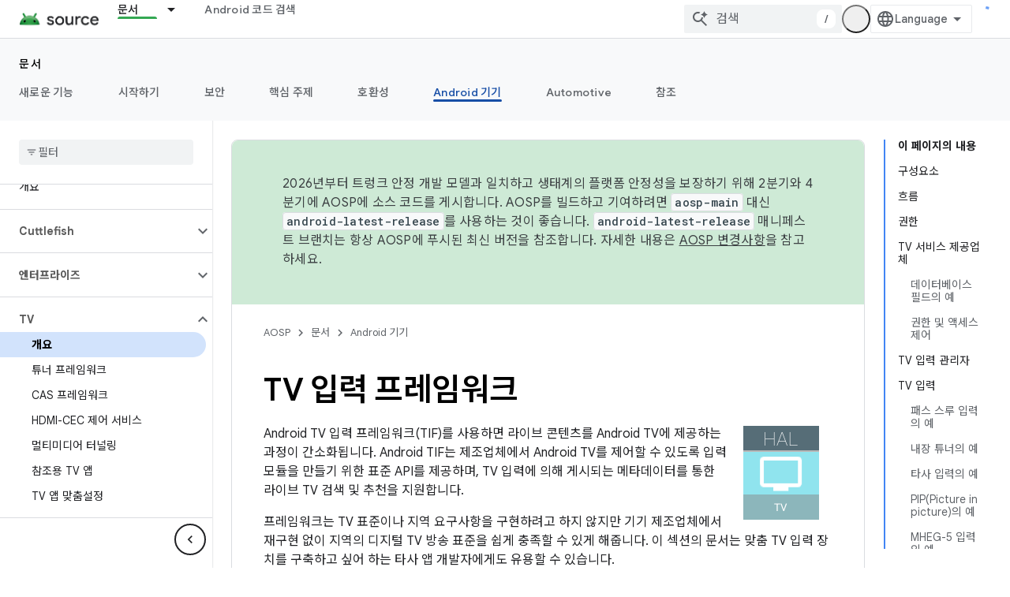

--- FILE ---
content_type: text/html; charset=utf-8
request_url: https://source.android.google.cn/docs/devices/tv?authuser=4&hl=ko
body_size: 34861
content:









<!doctype html>
<html 
      lang="ko-x-mtfrom-en"
      dir="ltr">
  <head>
    <meta name="google-signin-client-id" content="721724668570-nbkv1cfusk7kk4eni4pjvepaus73b13t.apps.googleusercontent.com"><meta name="google-signin-scope"
          content="profile email"><meta property="og:site_name" content="Android Open Source Project">
    <meta property="og:type" content="website"><meta name="googlebot" content="noindex"><meta name="theme-color" content="#34a853"><meta charset="utf-8">
    <meta content="IE=Edge" http-equiv="X-UA-Compatible">
    <meta name="viewport" content="width=device-width, initial-scale=1">
    

    <link rel="manifest" href="/_pwa/androidsource/manifest.json"
          crossorigin="use-credentials">
    <link rel="preconnect" href="//www.gstatic.cn" crossorigin>
    <link rel="preconnect" href="//fonts.gstatic.cn" crossorigin>
    <link rel="preconnect" href="//fonts.googleapis.cn" crossorigin>
    <link rel="preconnect" href="//apis.google.com" crossorigin>
    <link rel="preconnect" href="//www.google-analytics.com" crossorigin><link rel="stylesheet" href="//fonts.googleapis.cn/css?family=Google+Sans:400,500,600,700|Google+Sans+Text:400,400italic,500,500italic,600,600italic,700,700italic|Roboto+Mono:400,500,700&display=swap">
      <link rel="stylesheet"
            href="//fonts.googleapis.cn/css2?family=Material+Icons&family=Material+Symbols+Outlined&display=block"><link rel="stylesheet" href="//fonts.googleapis.com/earlyaccess/notosanskr.css"><link rel="stylesheet" href="https://www.gstatic.cn/devrel-devsite/prod/v6dcfc5a6ab74baade852b535c8a876ff20ade102b870fd5f49da5da2dbf570bd/androidsource/css/app.css">
      
        <link rel="stylesheet" href="https://www.gstatic.cn/devrel-devsite/prod/v6dcfc5a6ab74baade852b535c8a876ff20ade102b870fd5f49da5da2dbf570bd/androidsource/css/dark-theme.css" disabled>
      <link rel="shortcut icon" href="https://www.gstatic.cn/devrel-devsite/prod/v6dcfc5a6ab74baade852b535c8a876ff20ade102b870fd5f49da5da2dbf570bd/androidsource/images/favicon.png">
    <link rel="apple-touch-icon" href="https://www.gstatic.cn/devrel-devsite/prod/v6dcfc5a6ab74baade852b535c8a876ff20ade102b870fd5f49da5da2dbf570bd/androidsource/images/touchicon-180.png"><link rel="canonical" href="https://source.android.google.cn/docs/devices/tv?hl=ko">
      <link rel="alternate" hreflang="en-cn"
          href="https://source.android.google.cn/docs/devices/tv" /><link rel="alternate" hreflang="x-default" href="https://source.android.google.cn/docs/devices/tv" /><link rel="alternate" hreflang="ar-cn"
          href="https://source.android.google.cn/docs/devices/tv?hl=ar" /><link rel="alternate" hreflang="bn-cn"
          href="https://source.android.google.cn/docs/devices/tv?hl=bn" /><link rel="alternate" hreflang="zh-Hans-cn"
          href="https://source.android.google.cn/docs/devices/tv?hl=zh-cn" /><link rel="alternate" hreflang="zh-Hant-cn"
          href="https://source.android.google.cn/docs/devices/tv?hl=zh-tw" /><link rel="alternate" hreflang="fa-cn"
          href="https://source.android.google.cn/docs/devices/tv?hl=fa" /><link rel="alternate" hreflang="fr-cn"
          href="https://source.android.google.cn/docs/devices/tv?hl=fr" /><link rel="alternate" hreflang="de-cn"
          href="https://source.android.google.cn/docs/devices/tv?hl=de" /><link rel="alternate" hreflang="he-cn"
          href="https://source.android.google.cn/docs/devices/tv?hl=he" /><link rel="alternate" hreflang="hi-cn"
          href="https://source.android.google.cn/docs/devices/tv?hl=hi" /><link rel="alternate" hreflang="id-cn"
          href="https://source.android.google.cn/docs/devices/tv?hl=id" /><link rel="alternate" hreflang="it-cn"
          href="https://source.android.google.cn/docs/devices/tv?hl=it" /><link rel="alternate" hreflang="ja-cn"
          href="https://source.android.google.cn/docs/devices/tv?hl=ja" /><link rel="alternate" hreflang="ko-cn"
          href="https://source.android.google.cn/docs/devices/tv?hl=ko" /><link rel="alternate" hreflang="pl-cn"
          href="https://source.android.google.cn/docs/devices/tv?hl=pl" /><link rel="alternate" hreflang="pt-BR-cn"
          href="https://source.android.google.cn/docs/devices/tv?hl=pt-br" /><link rel="alternate" hreflang="ru-cn"
          href="https://source.android.google.cn/docs/devices/tv?hl=ru" /><link rel="alternate" hreflang="es-419-cn"
          href="https://source.android.google.cn/docs/devices/tv?hl=es-419" /><link rel="alternate" hreflang="th-cn"
          href="https://source.android.google.cn/docs/devices/tv?hl=th" /><link rel="alternate" hreflang="tr-cn"
          href="https://source.android.google.cn/docs/devices/tv?hl=tr" /><link rel="alternate" hreflang="vi-cn"
          href="https://source.android.google.cn/docs/devices/tv?hl=vi" /><link rel="alternate" hreflang="en"
          href="https://source.android.com/docs/devices/tv" /><link rel="alternate" hreflang="x-default" href="https://source.android.com/docs/devices/tv" /><link rel="alternate" hreflang="ar"
          href="https://source.android.com/docs/devices/tv?hl=ar" /><link rel="alternate" hreflang="bn"
          href="https://source.android.com/docs/devices/tv?hl=bn" /><link rel="alternate" hreflang="zh-Hans"
          href="https://source.android.com/docs/devices/tv?hl=zh-cn" /><link rel="alternate" hreflang="zh-Hant"
          href="https://source.android.com/docs/devices/tv?hl=zh-tw" /><link rel="alternate" hreflang="fa"
          href="https://source.android.com/docs/devices/tv?hl=fa" /><link rel="alternate" hreflang="fr"
          href="https://source.android.com/docs/devices/tv?hl=fr" /><link rel="alternate" hreflang="de"
          href="https://source.android.com/docs/devices/tv?hl=de" /><link rel="alternate" hreflang="he"
          href="https://source.android.com/docs/devices/tv?hl=he" /><link rel="alternate" hreflang="hi"
          href="https://source.android.com/docs/devices/tv?hl=hi" /><link rel="alternate" hreflang="id"
          href="https://source.android.com/docs/devices/tv?hl=id" /><link rel="alternate" hreflang="it"
          href="https://source.android.com/docs/devices/tv?hl=it" /><link rel="alternate" hreflang="ja"
          href="https://source.android.com/docs/devices/tv?hl=ja" /><link rel="alternate" hreflang="ko"
          href="https://source.android.com/docs/devices/tv?hl=ko" /><link rel="alternate" hreflang="pl"
          href="https://source.android.com/docs/devices/tv?hl=pl" /><link rel="alternate" hreflang="pt-BR"
          href="https://source.android.com/docs/devices/tv?hl=pt-br" /><link rel="alternate" hreflang="ru"
          href="https://source.android.com/docs/devices/tv?hl=ru" /><link rel="alternate" hreflang="es-419"
          href="https://source.android.com/docs/devices/tv?hl=es-419" /><link rel="alternate" hreflang="th"
          href="https://source.android.com/docs/devices/tv?hl=th" /><link rel="alternate" hreflang="tr"
          href="https://source.android.com/docs/devices/tv?hl=tr" /><link rel="alternate" hreflang="vi"
          href="https://source.android.com/docs/devices/tv?hl=vi" /><title>TV 입력 프레임워크 &nbsp;|&nbsp; Android Open Source Project</title>

<meta property="og:title" content="TV 입력 프레임워크 &nbsp;|&nbsp; Android Open Source Project"><meta property="og:url" content="https://source.android.google.cn/docs/devices/tv?hl=ko"><meta property="og:locale" content="ko"><script type="application/ld+json">
  {
    "@context": "https://schema.org",
    "@type": "Article",
    
    "headline": "TV 입력 프레임워크"
  }
</script><link rel="alternate machine-translated-from" hreflang="en"
        href="https://source.android.google.cn/docs/devices/tv?hl=en&amp;authuser=4">
  
    
    
    
    
  

    
      <link rel="stylesheet" href="/extras.css"></head>
  <body class="color-scheme--light"
        template="page"
        theme="androidsource-theme"
        type="article"
        
        appearance
        
        layout="docs"
        
        block-apix
        
        
        
        display-toc
        pending>
  
    <devsite-progress type="indeterminate" id="app-progress"></devsite-progress>
  
  
    <a href="#main-content" class="skip-link button">
      
      기본 콘텐츠로 건너뛰기
    </a>
    <section class="devsite-wrapper">
      <devsite-cookie-notification-bar></devsite-cookie-notification-bar><devsite-header role="banner" keep-tabs-visible>
  
    





















<div class="devsite-header--inner" data-nosnippet>
  <div class="devsite-top-logo-row-wrapper-wrapper">
    <div class="devsite-top-logo-row-wrapper">
      <div class="devsite-top-logo-row">
        <button type="button" id="devsite-hamburger-menu"
          class="devsite-header-icon-button button-flat material-icons gc-analytics-event"
          data-category="Site-Wide Custom Events"
          data-label="Navigation menu button"
          visually-hidden
          aria-label="메뉴 열기">
        </button>
        
<div class="devsite-product-name-wrapper">

  <a href="/" class="devsite-site-logo-link gc-analytics-event"
   data-category="Site-Wide Custom Events" data-label="Site logo" track-type="globalNav"
   track-name="androidOpenSourceProject" track-metadata-position="nav"
   track-metadata-eventDetail="nav">
  
  <picture>
    
    <img src="https://www.gstatic.cn/devrel-devsite/prod/v6dcfc5a6ab74baade852b535c8a876ff20ade102b870fd5f49da5da2dbf570bd/androidsource/images/lockup.png" class="devsite-site-logo" alt="Android Open Source Project">
  </picture>
  
</a>



  
  
  <span class="devsite-product-name">
    <ul class="devsite-breadcrumb-list"
  >
  
  <li class="devsite-breadcrumb-item
             ">
    
    
    
      
      
    
  </li>
  
</ul>
  </span>

</div>
        <div class="devsite-top-logo-row-middle">
          <div class="devsite-header-upper-tabs">
            
              
              
  <devsite-tabs class="upper-tabs">

    <nav class="devsite-tabs-wrapper" aria-label="상단 탭">
      
        
          <tab class="devsite-dropdown
    
    devsite-active
    
    ">
  
    <a href="https://source.android.google.cn/docs?authuser=4&amp;hl=ko"
    class="devsite-tabs-content gc-analytics-event "
      track-metadata-eventdetail="https://source.android.google.cn/docs?authuser=4&amp;hl=ko"
    
       track-type="nav"
       track-metadata-position="nav - 문서"
       track-metadata-module="primary nav"
       aria-label="문서, selected" 
       
         
           data-category="Site-Wide Custom Events"
         
           data-label="Tab: 문서"
         
           track-name="문서"
         
       >
    문서
  
    </a>
    
      <button
         aria-haspopup="menu"
         aria-expanded="false"
         aria-label="드롭다운 메뉴: 문서"
         track-type="nav"
         track-metadata-eventdetail="https://source.android.google.cn/docs?authuser=4&amp;hl=ko"
         track-metadata-position="nav - 문서"
         track-metadata-module="primary nav"
         
          
            data-category="Site-Wide Custom Events"
          
            data-label="Tab: 문서"
          
            track-name="문서"
          
        
         class="devsite-tabs-dropdown-toggle devsite-icon devsite-icon-arrow-drop-down"></button>
    
  
  <div class="devsite-tabs-dropdown" role="menu" aria-label="submenu" hidden>
    
    <div class="devsite-tabs-dropdown-content">
      
        <div class="devsite-tabs-dropdown-column
                    android-source-tabs-dropdown-column-small">
          
            <ul class="devsite-tabs-dropdown-section
                       ">
              
                <li class="devsite-nav-title" role="heading" tooltip>새로운 기능</li>
              
              
              
                <li class="devsite-nav-item">
                  <a href="https://source.android.google.cn/docs/whatsnew/release-notes?authuser=4&amp;hl=ko"
                    
                     track-type="nav"
                     track-metadata-eventdetail="https://source.android.google.cn/docs/whatsnew/release-notes?authuser=4&amp;hl=ko"
                     track-metadata-position="nav - 문서"
                     track-metadata-module="tertiary nav"
                     
                       track-metadata-module_headline="새로운 기능"
                     
                     tooltip
                  >
                    
                    <div class="devsite-nav-item-title">
                      출시 노트
                    </div>
                    
                  </a>
                </li>
              
                <li class="devsite-nav-item">
                  <a href="https://source.android.google.cn/docs/whatsnew/latest-security-bulletins?authuser=4&amp;hl=ko"
                    
                     track-type="nav"
                     track-metadata-eventdetail="https://source.android.google.cn/docs/whatsnew/latest-security-bulletins?authuser=4&amp;hl=ko"
                     track-metadata-position="nav - 문서"
                     track-metadata-module="tertiary nav"
                     
                       track-metadata-module_headline="새로운 기능"
                     
                     tooltip
                  >
                    
                    <div class="devsite-nav-item-title">
                      최신 보안 게시판
                    </div>
                    
                  </a>
                </li>
              
                <li class="devsite-nav-item">
                  <a href="https://source.android.google.cn/docs/whatsnew/latest-cdd?authuser=4&amp;hl=ko"
                    
                     track-type="nav"
                     track-metadata-eventdetail="https://source.android.google.cn/docs/whatsnew/latest-cdd?authuser=4&amp;hl=ko"
                     track-metadata-position="nav - 문서"
                     track-metadata-module="tertiary nav"
                     
                       track-metadata-module_headline="새로운 기능"
                     
                     tooltip
                  >
                    
                    <div class="devsite-nav-item-title">
                      최신 호환성 정의 문서(CDD)
                    </div>
                    
                  </a>
                </li>
              
                <li class="devsite-nav-item">
                  <a href="https://source.android.google.cn/docs/whatsnew/site-updates?authuser=4&amp;hl=ko"
                    
                     track-type="nav"
                     track-metadata-eventdetail="https://source.android.google.cn/docs/whatsnew/site-updates?authuser=4&amp;hl=ko"
                     track-metadata-position="nav - 문서"
                     track-metadata-module="tertiary nav"
                     
                       track-metadata-module_headline="새로운 기능"
                     
                     tooltip
                  >
                    
                    <div class="devsite-nav-item-title">
                      사이트 업데이트
                    </div>
                    
                  </a>
                </li>
              
            </ul>
          
            <ul class="devsite-tabs-dropdown-section
                       ">
              
                <li class="devsite-nav-title" role="heading" tooltip>시작하기</li>
              
              
              
                <li class="devsite-nav-item">
                  <a href="https://source.android.google.cn/docs/setup/about?authuser=4&amp;hl=ko"
                    
                     track-type="nav"
                     track-metadata-eventdetail="https://source.android.google.cn/docs/setup/about?authuser=4&amp;hl=ko"
                     track-metadata-position="nav - 문서"
                     track-metadata-module="tertiary nav"
                     
                       track-metadata-module_headline="새로운 기능"
                     
                     tooltip
                  >
                    
                    <div class="devsite-nav-item-title">
                      정보
                    </div>
                    
                  </a>
                </li>
              
                <li class="devsite-nav-item">
                  <a href="https://source.android.google.cn/docs/setup/start?authuser=4&amp;hl=ko"
                    
                     track-type="nav"
                     track-metadata-eventdetail="https://source.android.google.cn/docs/setup/start?authuser=4&amp;hl=ko"
                     track-metadata-position="nav - 문서"
                     track-metadata-module="tertiary nav"
                     
                       track-metadata-module_headline="새로운 기능"
                     
                     tooltip
                  >
                    
                    <div class="devsite-nav-item-title">
                      시작
                    </div>
                    
                  </a>
                </li>
              
                <li class="devsite-nav-item">
                  <a href="https://source.android.google.cn/docs/setup/download?authuser=4&amp;hl=ko"
                    
                     track-type="nav"
                     track-metadata-eventdetail="https://source.android.google.cn/docs/setup/download?authuser=4&amp;hl=ko"
                     track-metadata-position="nav - 문서"
                     track-metadata-module="tertiary nav"
                     
                       track-metadata-module_headline="새로운 기능"
                     
                     tooltip
                  >
                    
                    <div class="devsite-nav-item-title">
                      다운로드
                    </div>
                    
                  </a>
                </li>
              
                <li class="devsite-nav-item">
                  <a href="https://source.android.google.cn/docs/setup/build?authuser=4&amp;hl=ko"
                    
                     track-type="nav"
                     track-metadata-eventdetail="https://source.android.google.cn/docs/setup/build?authuser=4&amp;hl=ko"
                     track-metadata-position="nav - 문서"
                     track-metadata-module="tertiary nav"
                     
                       track-metadata-module_headline="새로운 기능"
                     
                     tooltip
                  >
                    
                    <div class="devsite-nav-item-title">
                      빌드
                    </div>
                    
                  </a>
                </li>
              
                <li class="devsite-nav-item">
                  <a href="https://source.android.google.cn/docs/setup/test?authuser=4&amp;hl=ko"
                    
                     track-type="nav"
                     track-metadata-eventdetail="https://source.android.google.cn/docs/setup/test?authuser=4&amp;hl=ko"
                     track-metadata-position="nav - 문서"
                     track-metadata-module="tertiary nav"
                     
                       track-metadata-module_headline="새로운 기능"
                     
                     tooltip
                  >
                    
                    <div class="devsite-nav-item-title">
                      테스트
                    </div>
                    
                  </a>
                </li>
              
                <li class="devsite-nav-item">
                  <a href="https://source.android.google.cn/docs/setup/create/coding-tasks?authuser=4&amp;hl=ko"
                    
                     track-type="nav"
                     track-metadata-eventdetail="https://source.android.google.cn/docs/setup/create/coding-tasks?authuser=4&amp;hl=ko"
                     track-metadata-position="nav - 문서"
                     track-metadata-module="tertiary nav"
                     
                       track-metadata-module_headline="새로운 기능"
                     
                     tooltip
                  >
                    
                    <div class="devsite-nav-item-title">
                      만들기
                    </div>
                    
                  </a>
                </li>
              
                <li class="devsite-nav-item">
                  <a href="https://source.android.google.cn/docs/setup/contribute?authuser=4&amp;hl=ko"
                    
                     track-type="nav"
                     track-metadata-eventdetail="https://source.android.google.cn/docs/setup/contribute?authuser=4&amp;hl=ko"
                     track-metadata-position="nav - 문서"
                     track-metadata-module="tertiary nav"
                     
                       track-metadata-module_headline="새로운 기능"
                     
                     tooltip
                  >
                    
                    <div class="devsite-nav-item-title">
                      참여
                    </div>
                    
                  </a>
                </li>
              
                <li class="devsite-nav-item">
                  <a href="https://source.android.google.cn/docs/setup/community/cofc?authuser=4&amp;hl=ko"
                    
                     track-type="nav"
                     track-metadata-eventdetail="https://source.android.google.cn/docs/setup/community/cofc?authuser=4&amp;hl=ko"
                     track-metadata-position="nav - 문서"
                     track-metadata-module="tertiary nav"
                     
                       track-metadata-module_headline="새로운 기능"
                     
                     tooltip
                  >
                    
                    <div class="devsite-nav-item-title">
                      커뮤니티
                    </div>
                    
                  </a>
                </li>
              
                <li class="devsite-nav-item">
                  <a href="https://source.android.google.cn/docs/setup/reference?authuser=4&amp;hl=ko"
                    
                     track-type="nav"
                     track-metadata-eventdetail="https://source.android.google.cn/docs/setup/reference?authuser=4&amp;hl=ko"
                     track-metadata-position="nav - 문서"
                     track-metadata-module="tertiary nav"
                     
                       track-metadata-module_headline="새로운 기능"
                     
                     tooltip
                  >
                    
                    <div class="devsite-nav-item-title">
                      도구, 빌드, 관련 참조
                    </div>
                    
                  </a>
                </li>
              
            </ul>
          
            <ul class="devsite-tabs-dropdown-section
                       ">
              
                <li class="devsite-nav-title" role="heading" tooltip>보안</li>
              
              
              
                <li class="devsite-nav-item">
                  <a href="https://source.android.google.cn/docs/security/overview?authuser=4&amp;hl=ko"
                    
                     track-type="nav"
                     track-metadata-eventdetail="https://source.android.google.cn/docs/security/overview?authuser=4&amp;hl=ko"
                     track-metadata-position="nav - 문서"
                     track-metadata-module="tertiary nav"
                     
                       track-metadata-module_headline="새로운 기능"
                     
                     tooltip
                  >
                    
                    <div class="devsite-nav-item-title">
                      개요
                    </div>
                    
                  </a>
                </li>
              
                <li class="devsite-nav-item">
                  <a href="https://source.android.google.cn/docs/security/bulletin?authuser=4&amp;hl=ko"
                    
                     track-type="nav"
                     track-metadata-eventdetail="https://source.android.google.cn/docs/security/bulletin?authuser=4&amp;hl=ko"
                     track-metadata-position="nav - 문서"
                     track-metadata-module="tertiary nav"
                     
                       track-metadata-module_headline="새로운 기능"
                     
                     tooltip
                  >
                    
                    <div class="devsite-nav-item-title">
                      게시판
                    </div>
                    
                  </a>
                </li>
              
                <li class="devsite-nav-item">
                  <a href="https://source.android.google.cn/docs/security/features?authuser=4&amp;hl=ko"
                    
                     track-type="nav"
                     track-metadata-eventdetail="https://source.android.google.cn/docs/security/features?authuser=4&amp;hl=ko"
                     track-metadata-position="nav - 문서"
                     track-metadata-module="tertiary nav"
                     
                       track-metadata-module_headline="새로운 기능"
                     
                     tooltip
                  >
                    
                    <div class="devsite-nav-item-title">
                      기능
                    </div>
                    
                  </a>
                </li>
              
                <li class="devsite-nav-item">
                  <a href="https://source.android.google.cn/docs/security/test/fuzz-sanitize?authuser=4&amp;hl=ko"
                    
                     track-type="nav"
                     track-metadata-eventdetail="https://source.android.google.cn/docs/security/test/fuzz-sanitize?authuser=4&amp;hl=ko"
                     track-metadata-position="nav - 문서"
                     track-metadata-module="tertiary nav"
                     
                       track-metadata-module_headline="새로운 기능"
                     
                     tooltip
                  >
                    
                    <div class="devsite-nav-item-title">
                      테스트
                    </div>
                    
                  </a>
                </li>
              
                <li class="devsite-nav-item">
                  <a href="https://source.android.google.cn/docs/security/best-practices?authuser=4&amp;hl=ko"
                    
                     track-type="nav"
                     track-metadata-eventdetail="https://source.android.google.cn/docs/security/best-practices?authuser=4&amp;hl=ko"
                     track-metadata-position="nav - 문서"
                     track-metadata-module="tertiary nav"
                     
                       track-metadata-module_headline="새로운 기능"
                     
                     tooltip
                  >
                    
                    <div class="devsite-nav-item-title">
                      권장사항
                    </div>
                    
                  </a>
                </li>
              
            </ul>
          
        </div>
      
        <div class="devsite-tabs-dropdown-column
                    android-source-tabs-dropdown-column-small">
          
            <ul class="devsite-tabs-dropdown-section
                       ">
              
                <li class="devsite-nav-title" role="heading" tooltip>핵심 주제</li>
              
              
              
                <li class="devsite-nav-item">
                  <a href="https://source.android.google.cn/docs/core/architecture?authuser=4&amp;hl=ko"
                    
                     track-type="nav"
                     track-metadata-eventdetail="https://source.android.google.cn/docs/core/architecture?authuser=4&amp;hl=ko"
                     track-metadata-position="nav - 문서"
                     track-metadata-module="tertiary nav"
                     
                       track-metadata-module_headline="핵심 주제"
                     
                     tooltip
                  >
                    
                    <div class="devsite-nav-item-title">
                      아키텍처
                    </div>
                    
                  </a>
                </li>
              
                <li class="devsite-nav-item">
                  <a href="https://source.android.google.cn/docs/core/audio?authuser=4&amp;hl=ko"
                    
                     track-type="nav"
                     track-metadata-eventdetail="https://source.android.google.cn/docs/core/audio?authuser=4&amp;hl=ko"
                     track-metadata-position="nav - 문서"
                     track-metadata-module="tertiary nav"
                     
                       track-metadata-module_headline="핵심 주제"
                     
                     tooltip
                  >
                    
                    <div class="devsite-nav-item-title">
                      오디오
                    </div>
                    
                  </a>
                </li>
              
                <li class="devsite-nav-item">
                  <a href="https://source.android.google.cn/docs/core/camera?authuser=4&amp;hl=ko"
                    
                     track-type="nav"
                     track-metadata-eventdetail="https://source.android.google.cn/docs/core/camera?authuser=4&amp;hl=ko"
                     track-metadata-position="nav - 문서"
                     track-metadata-module="tertiary nav"
                     
                       track-metadata-module_headline="핵심 주제"
                     
                     tooltip
                  >
                    
                    <div class="devsite-nav-item-title">
                      카메라
                    </div>
                    
                  </a>
                </li>
              
                <li class="devsite-nav-item">
                  <a href="https://source.android.google.cn/docs/core/connect?authuser=4&amp;hl=ko"
                    
                     track-type="nav"
                     track-metadata-eventdetail="https://source.android.google.cn/docs/core/connect?authuser=4&amp;hl=ko"
                     track-metadata-position="nav - 문서"
                     track-metadata-module="tertiary nav"
                     
                       track-metadata-module_headline="핵심 주제"
                     
                     tooltip
                  >
                    
                    <div class="devsite-nav-item-title">
                      연결
                    </div>
                    
                  </a>
                </li>
              
                <li class="devsite-nav-item">
                  <a href="https://source.android.google.cn/docs/core/data?authuser=4&amp;hl=ko"
                    
                     track-type="nav"
                     track-metadata-eventdetail="https://source.android.google.cn/docs/core/data?authuser=4&amp;hl=ko"
                     track-metadata-position="nav - 문서"
                     track-metadata-module="tertiary nav"
                     
                       track-metadata-module_headline="핵심 주제"
                     
                     tooltip
                  >
                    
                    <div class="devsite-nav-item-title">
                      데이터
                    </div>
                    
                  </a>
                </li>
              
                <li class="devsite-nav-item">
                  <a href="https://source.android.google.cn/docs/core/display?authuser=4&amp;hl=ko"
                    
                     track-type="nav"
                     track-metadata-eventdetail="https://source.android.google.cn/docs/core/display?authuser=4&amp;hl=ko"
                     track-metadata-position="nav - 문서"
                     track-metadata-module="tertiary nav"
                     
                       track-metadata-module_headline="핵심 주제"
                     
                     tooltip
                  >
                    
                    <div class="devsite-nav-item-title">
                      디스플레이
                    </div>
                    
                  </a>
                </li>
              
                <li class="devsite-nav-item">
                  <a href="https://source.android.google.cn/docs/core/fonts/custom-font-fallback?authuser=4&amp;hl=ko"
                    
                     track-type="nav"
                     track-metadata-eventdetail="https://source.android.google.cn/docs/core/fonts/custom-font-fallback?authuser=4&amp;hl=ko"
                     track-metadata-position="nav - 문서"
                     track-metadata-module="tertiary nav"
                     
                       track-metadata-module_headline="핵심 주제"
                     
                     tooltip
                  >
                    
                    <div class="devsite-nav-item-title">
                      글꼴
                    </div>
                    
                  </a>
                </li>
              
                <li class="devsite-nav-item">
                  <a href="https://source.android.google.cn/docs/core/graphics?authuser=4&amp;hl=ko"
                    
                     track-type="nav"
                     track-metadata-eventdetail="https://source.android.google.cn/docs/core/graphics?authuser=4&amp;hl=ko"
                     track-metadata-position="nav - 문서"
                     track-metadata-module="tertiary nav"
                     
                       track-metadata-module_headline="핵심 주제"
                     
                     tooltip
                  >
                    
                    <div class="devsite-nav-item-title">
                      그래픽
                    </div>
                    
                  </a>
                </li>
              
                <li class="devsite-nav-item">
                  <a href="https://source.android.google.cn/docs/core/interaction?authuser=4&amp;hl=ko"
                    
                     track-type="nav"
                     track-metadata-eventdetail="https://source.android.google.cn/docs/core/interaction?authuser=4&amp;hl=ko"
                     track-metadata-position="nav - 문서"
                     track-metadata-module="tertiary nav"
                     
                       track-metadata-module_headline="핵심 주제"
                     
                     tooltip
                  >
                    
                    <div class="devsite-nav-item-title">
                      상호작용
                    </div>
                    
                  </a>
                </li>
              
                <li class="devsite-nav-item">
                  <a href="https://source.android.google.cn/docs/core/media?authuser=4&amp;hl=ko"
                    
                     track-type="nav"
                     track-metadata-eventdetail="https://source.android.google.cn/docs/core/media?authuser=4&amp;hl=ko"
                     track-metadata-position="nav - 문서"
                     track-metadata-module="tertiary nav"
                     
                       track-metadata-module_headline="핵심 주제"
                     
                     tooltip
                  >
                    
                    <div class="devsite-nav-item-title">
                      미디어
                    </div>
                    
                  </a>
                </li>
              
                <li class="devsite-nav-item">
                  <a href="https://source.android.google.cn/docs/core/perf?authuser=4&amp;hl=ko"
                    
                     track-type="nav"
                     track-metadata-eventdetail="https://source.android.google.cn/docs/core/perf?authuser=4&amp;hl=ko"
                     track-metadata-position="nav - 문서"
                     track-metadata-module="tertiary nav"
                     
                       track-metadata-module_headline="핵심 주제"
                     
                     tooltip
                  >
                    
                    <div class="devsite-nav-item-title">
                      Performance
                    </div>
                    
                  </a>
                </li>
              
                <li class="devsite-nav-item">
                  <a href="https://source.android.google.cn/docs/core/permissions?authuser=4&amp;hl=ko"
                    
                     track-type="nav"
                     track-metadata-eventdetail="https://source.android.google.cn/docs/core/permissions?authuser=4&amp;hl=ko"
                     track-metadata-position="nav - 문서"
                     track-metadata-module="tertiary nav"
                     
                       track-metadata-module_headline="핵심 주제"
                     
                     tooltip
                  >
                    
                    <div class="devsite-nav-item-title">
                      권한
                    </div>
                    
                  </a>
                </li>
              
                <li class="devsite-nav-item">
                  <a href="https://source.android.google.cn/docs/core/power?authuser=4&amp;hl=ko"
                    
                     track-type="nav"
                     track-metadata-eventdetail="https://source.android.google.cn/docs/core/power?authuser=4&amp;hl=ko"
                     track-metadata-position="nav - 문서"
                     track-metadata-module="tertiary nav"
                     
                       track-metadata-module_headline="핵심 주제"
                     
                     tooltip
                  >
                    
                    <div class="devsite-nav-item-title">
                      전원
                    </div>
                    
                  </a>
                </li>
              
                <li class="devsite-nav-item">
                  <a href="https://source.android.google.cn/docs/core/runtime?authuser=4&amp;hl=ko"
                    
                     track-type="nav"
                     track-metadata-eventdetail="https://source.android.google.cn/docs/core/runtime?authuser=4&amp;hl=ko"
                     track-metadata-position="nav - 문서"
                     track-metadata-module="tertiary nav"
                     
                       track-metadata-module_headline="핵심 주제"
                     
                     tooltip
                  >
                    
                    <div class="devsite-nav-item-title">
                      런타임
                    </div>
                    
                  </a>
                </li>
              
                <li class="devsite-nav-item">
                  <a href="https://source.android.google.cn/docs/core/settings?authuser=4&amp;hl=ko"
                    
                     track-type="nav"
                     track-metadata-eventdetail="https://source.android.google.cn/docs/core/settings?authuser=4&amp;hl=ko"
                     track-metadata-position="nav - 문서"
                     track-metadata-module="tertiary nav"
                     
                       track-metadata-module_headline="핵심 주제"
                     
                     tooltip
                  >
                    
                    <div class="devsite-nav-item-title">
                      설정
                    </div>
                    
                  </a>
                </li>
              
                <li class="devsite-nav-item">
                  <a href="https://source.android.google.cn/docs/core/storage?authuser=4&amp;hl=ko"
                    
                     track-type="nav"
                     track-metadata-eventdetail="https://source.android.google.cn/docs/core/storage?authuser=4&amp;hl=ko"
                     track-metadata-position="nav - 문서"
                     track-metadata-module="tertiary nav"
                     
                       track-metadata-module_headline="핵심 주제"
                     
                     tooltip
                  >
                    
                    <div class="devsite-nav-item-title">
                      Storage
                    </div>
                    
                  </a>
                </li>
              
                <li class="devsite-nav-item">
                  <a href="https://source.android.google.cn/docs/core/tests?authuser=4&amp;hl=ko"
                    
                     track-type="nav"
                     track-metadata-eventdetail="https://source.android.google.cn/docs/core/tests?authuser=4&amp;hl=ko"
                     track-metadata-position="nav - 문서"
                     track-metadata-module="tertiary nav"
                     
                       track-metadata-module_headline="핵심 주제"
                     
                     tooltip
                  >
                    
                    <div class="devsite-nav-item-title">
                      테스트
                    </div>
                    
                  </a>
                </li>
              
                <li class="devsite-nav-item">
                  <a href="https://source.android.google.cn/docs/core/ota?authuser=4&amp;hl=ko"
                    
                     track-type="nav"
                     track-metadata-eventdetail="https://source.android.google.cn/docs/core/ota?authuser=4&amp;hl=ko"
                     track-metadata-position="nav - 문서"
                     track-metadata-module="tertiary nav"
                     
                       track-metadata-module_headline="핵심 주제"
                     
                     tooltip
                  >
                    
                    <div class="devsite-nav-item-title">
                      업데이트
                    </div>
                    
                  </a>
                </li>
              
                <li class="devsite-nav-item">
                  <a href="https://source.android.google.cn/docs/core/virtualization?authuser=4&amp;hl=ko"
                    
                     track-type="nav"
                     track-metadata-eventdetail="https://source.android.google.cn/docs/core/virtualization?authuser=4&amp;hl=ko"
                     track-metadata-position="nav - 문서"
                     track-metadata-module="tertiary nav"
                     
                       track-metadata-module_headline="핵심 주제"
                     
                     tooltip
                  >
                    
                    <div class="devsite-nav-item-title">
                      가상화
                    </div>
                    
                  </a>
                </li>
              
            </ul>
          
        </div>
      
        <div class="devsite-tabs-dropdown-column
                    android-source-tabs-dropdown-column-small">
          
            <ul class="devsite-tabs-dropdown-section
                       ">
              
                <li class="devsite-nav-title" role="heading" tooltip>호환성</li>
              
              
              
                <li class="devsite-nav-item">
                  <a href="https://source.android.google.cn/docs/compatibility/cdd?authuser=4&amp;hl=ko"
                    
                     track-type="nav"
                     track-metadata-eventdetail="https://source.android.google.cn/docs/compatibility/cdd?authuser=4&amp;hl=ko"
                     track-metadata-position="nav - 문서"
                     track-metadata-module="tertiary nav"
                     
                       track-metadata-module_headline="호환성"
                     
                     tooltip
                  >
                    
                    <div class="devsite-nav-item-title">
                      호환성 정의 문서(CDD)
                    </div>
                    
                  </a>
                </li>
              
                <li class="devsite-nav-item">
                  <a href="https://source.android.google.cn/docs/compatibility/cts?authuser=4&amp;hl=ko"
                    
                     track-type="nav"
                     track-metadata-eventdetail="https://source.android.google.cn/docs/compatibility/cts?authuser=4&amp;hl=ko"
                     track-metadata-position="nav - 문서"
                     track-metadata-module="tertiary nav"
                     
                       track-metadata-module_headline="호환성"
                     
                     tooltip
                  >
                    
                    <div class="devsite-nav-item-title">
                      호환성 테스트 모음(CTS)
                    </div>
                    
                  </a>
                </li>
              
            </ul>
          
            <ul class="devsite-tabs-dropdown-section
                       ">
              
                <li class="devsite-nav-title" role="heading" tooltip>Android 기기</li>
              
              
              
                <li class="devsite-nav-item">
                  <a href="https://source.android.google.cn/docs/devices/cuttlefish?authuser=4&amp;hl=ko"
                    
                     track-type="nav"
                     track-metadata-eventdetail="https://source.android.google.cn/docs/devices/cuttlefish?authuser=4&amp;hl=ko"
                     track-metadata-position="nav - 문서"
                     track-metadata-module="tertiary nav"
                     
                       track-metadata-module_headline="호환성"
                     
                     tooltip
                  >
                    
                    <div class="devsite-nav-item-title">
                      Cuttlefish
                    </div>
                    
                  </a>
                </li>
              
                <li class="devsite-nav-item">
                  <a href="https://source.android.google.cn/docs/devices/admin?authuser=4&amp;hl=ko"
                    
                     track-type="nav"
                     track-metadata-eventdetail="https://source.android.google.cn/docs/devices/admin?authuser=4&amp;hl=ko"
                     track-metadata-position="nav - 문서"
                     track-metadata-module="tertiary nav"
                     
                       track-metadata-module_headline="호환성"
                     
                     tooltip
                  >
                    
                    <div class="devsite-nav-item-title">
                      엔터프라이즈
                    </div>
                    
                  </a>
                </li>
              
                <li class="devsite-nav-item">
                  <a href="https://source.android.google.cn/docs/devices/tv?authuser=4&amp;hl=ko"
                    
                     track-type="nav"
                     track-metadata-eventdetail="https://source.android.google.cn/docs/devices/tv?authuser=4&amp;hl=ko"
                     track-metadata-position="nav - 문서"
                     track-metadata-module="tertiary nav"
                     
                       track-metadata-module_headline="호환성"
                     
                     tooltip
                  >
                    
                    <div class="devsite-nav-item-title">
                      TV
                    </div>
                    
                  </a>
                </li>
              
            </ul>
          
            <ul class="devsite-tabs-dropdown-section
                       ">
              
                <li class="devsite-nav-title" role="heading" tooltip>Automotive</li>
              
              
              
                <li class="devsite-nav-item">
                  <a href="https://source.android.google.cn/docs/automotive/start/what_automotive?authuser=4&amp;hl=ko"
                    
                     track-type="nav"
                     track-metadata-eventdetail="https://source.android.google.cn/docs/automotive/start/what_automotive?authuser=4&amp;hl=ko"
                     track-metadata-position="nav - 문서"
                     track-metadata-module="tertiary nav"
                     
                       track-metadata-module_headline="호환성"
                     
                     tooltip
                  >
                    
                    <div class="devsite-nav-item-title">
                      시작하기
                    </div>
                    
                  </a>
                </li>
              
                <li class="devsite-nav-item">
                  <a href="https://source.android.google.cn/docs/automotive/guidelines?authuser=4&amp;hl=ko"
                    
                     track-type="nav"
                     track-metadata-eventdetail="https://source.android.google.cn/docs/automotive/guidelines?authuser=4&amp;hl=ko"
                     track-metadata-position="nav - 문서"
                     track-metadata-module="tertiary nav"
                     
                       track-metadata-module_headline="호환성"
                     
                     tooltip
                  >
                    
                    <div class="devsite-nav-item-title">
                      개발 가이드라인
                    </div>
                    
                  </a>
                </li>
              
                <li class="devsite-nav-item">
                  <a href="https://source.android.google.cn/docs/automotive/dev-tools?authuser=4&amp;hl=ko"
                    
                     track-type="nav"
                     track-metadata-eventdetail="https://source.android.google.cn/docs/automotive/dev-tools?authuser=4&amp;hl=ko"
                     track-metadata-position="nav - 문서"
                     track-metadata-module="tertiary nav"
                     
                       track-metadata-module_headline="호환성"
                     
                     tooltip
                  >
                    
                    <div class="devsite-nav-item-title">
                      개발 도구
                    </div>
                    
                  </a>
                </li>
              
                <li class="devsite-nav-item">
                  <a href="https://source.android.google.cn/docs/automotive/tools?authuser=4&amp;hl=ko"
                    
                     track-type="nav"
                     track-metadata-eventdetail="https://source.android.google.cn/docs/automotive/tools?authuser=4&amp;hl=ko"
                     track-metadata-position="nav - 문서"
                     track-metadata-module="tertiary nav"
                     
                       track-metadata-module_headline="호환성"
                     
                     tooltip
                  >
                    
                    <div class="devsite-nav-item-title">
                      테스트 도구 및 인프라
                    </div>
                    
                  </a>
                </li>
              
                <li class="devsite-nav-item">
                  <a href="https://source.android.google.cn/docs/automotive/start/releases?authuser=4&amp;hl=ko"
                    
                     track-type="nav"
                     track-metadata-eventdetail="https://source.android.google.cn/docs/automotive/start/releases?authuser=4&amp;hl=ko"
                     track-metadata-position="nav - 문서"
                     track-metadata-module="tertiary nav"
                     
                       track-metadata-module_headline="호환성"
                     
                     tooltip
                  >
                    
                    <div class="devsite-nav-item-title">
                      출시 세부정보
                    </div>
                    
                  </a>
                </li>
              
            </ul>
          
            <ul class="devsite-tabs-dropdown-section
                       ">
              
                <li class="devsite-nav-title" role="heading" tooltip>참조</li>
              
              
              
                <li class="devsite-nav-item">
                  <a href="https://source.android.google.cn/reference/hidl?authuser=4&amp;hl=ko"
                    
                     track-type="nav"
                     track-metadata-eventdetail="https://source.android.google.cn/reference/hidl?authuser=4&amp;hl=ko"
                     track-metadata-position="nav - 문서"
                     track-metadata-module="tertiary nav"
                     
                       track-metadata-module_headline="호환성"
                     
                     tooltip
                  >
                    
                    <div class="devsite-nav-item-title">
                      HIDL
                    </div>
                    
                  </a>
                </li>
              
                <li class="devsite-nav-item">
                  <a href="https://source.android.google.cn/reference/hal?authuser=4&amp;hl=ko"
                    
                     track-type="nav"
                     track-metadata-eventdetail="https://source.android.google.cn/reference/hal?authuser=4&amp;hl=ko"
                     track-metadata-position="nav - 문서"
                     track-metadata-module="tertiary nav"
                     
                       track-metadata-module_headline="호환성"
                     
                     tooltip
                  >
                    
                    <div class="devsite-nav-item-title">
                      HAL
                    </div>
                    
                  </a>
                </li>
              
                <li class="devsite-nav-item">
                  <a href="https://source.android.google.cn/reference/tradefed/classes?authuser=4&amp;hl=ko"
                    
                     track-type="nav"
                     track-metadata-eventdetail="https://source.android.google.cn/reference/tradefed/classes?authuser=4&amp;hl=ko"
                     track-metadata-position="nav - 문서"
                     track-metadata-module="tertiary nav"
                     
                       track-metadata-module_headline="호환성"
                     
                     tooltip
                  >
                    
                    <div class="devsite-nav-item-title">
                      Trade Federation
                    </div>
                    
                  </a>
                </li>
              
                <li class="devsite-nav-item">
                  <a href="https://source.android.google.cn/reference/sts/classes?authuser=4&amp;hl=ko"
                    
                     track-type="nav"
                     track-metadata-eventdetail="https://source.android.google.cn/reference/sts/classes?authuser=4&amp;hl=ko"
                     track-metadata-position="nav - 문서"
                     track-metadata-module="tertiary nav"
                     
                       track-metadata-module_headline="호환성"
                     
                     tooltip
                  >
                    
                    <div class="devsite-nav-item-title">
                      보안 테스트 모음
                    </div>
                    
                  </a>
                </li>
              
            </ul>
          
        </div>
      
    </div>
  </div>
</tab>
        
      
        
          <tab  >
            
    <a href="https://cs.android.com/android/platform/superproject?authuser=4&amp;hl=ko"
    class="devsite-tabs-content gc-analytics-event "
      track-metadata-eventdetail="https://cs.android.com/android/platform/superproject?authuser=4&amp;hl=ko"
    
       track-type="nav"
       track-metadata-position="nav - android 코드 검색"
       track-metadata-module="primary nav"
       
       
         
           data-category="Site-Wide Custom Events"
         
           data-label="Tab: Android 코드 검색"
         
           track-name="android 코드 검색"
         
       >
    Android 코드 검색
  
    </a>
    
  
          </tab>
        
      
    </nav>

  </devsite-tabs>

            
           </div>
          
<devsite-search
    
    
    enable-suggestions
      
    
    enable-search-summaries
    project-name="Android Open Source Project"
    tenant-name="Android Open Source Project"
    
    
    
    
    
    >
  <form class="devsite-search-form" action="https://source.android.google.cn/s/results?authuser=4&amp;hl=ko" method="GET">
    <div class="devsite-search-container">
      <button type="button"
              search-open
              class="devsite-search-button devsite-header-icon-button button-flat material-icons"
              
              aria-label="검색 열기"></button>
      <div class="devsite-searchbox">
        <input
          aria-activedescendant=""
          aria-autocomplete="list"
          
          aria-label="검색"
          aria-expanded="false"
          aria-haspopup="listbox"
          autocomplete="off"
          class="devsite-search-field devsite-search-query"
          name="q"
          
          placeholder="검색"
          role="combobox"
          type="text"
          value=""
          >
          <div class="devsite-search-image material-icons" aria-hidden="true">
            
              <svg class="devsite-search-ai-image" width="24" height="24" viewBox="0 0 24 24" fill="none" xmlns="http://www.w3.org/2000/svg">
                  <g clip-path="url(#clip0_6641_386)">
                    <path d="M19.6 21L13.3 14.7C12.8 15.1 12.225 15.4167 11.575 15.65C10.925 15.8833 10.2333 16 9.5 16C7.68333 16 6.14167 15.375 4.875 14.125C3.625 12.8583 3 11.3167 3 9.5C3 7.68333 3.625 6.15 4.875 4.9C6.14167 3.63333 7.68333 3 9.5 3C10.0167 3 10.5167 3.05833 11 3.175C11.4833 3.275 11.9417 3.43333 12.375 3.65L10.825 5.2C10.6083 5.13333 10.3917 5.08333 10.175 5.05C9.95833 5.01667 9.73333 5 9.5 5C8.25 5 7.18333 5.44167 6.3 6.325C5.43333 7.19167 5 8.25 5 9.5C5 10.75 5.43333 11.8167 6.3 12.7C7.18333 13.5667 8.25 14 9.5 14C10.6667 14 11.6667 13.625 12.5 12.875C13.35 12.1083 13.8417 11.15 13.975 10H15.975C15.925 10.6333 15.7833 11.2333 15.55 11.8C15.3333 12.3667 15.05 12.8667 14.7 13.3L21 19.6L19.6 21ZM17.5 12C17.5 10.4667 16.9667 9.16667 15.9 8.1C14.8333 7.03333 13.5333 6.5 12 6.5C13.5333 6.5 14.8333 5.96667 15.9 4.9C16.9667 3.83333 17.5 2.53333 17.5 0.999999C17.5 2.53333 18.0333 3.83333 19.1 4.9C20.1667 5.96667 21.4667 6.5 23 6.5C21.4667 6.5 20.1667 7.03333 19.1 8.1C18.0333 9.16667 17.5 10.4667 17.5 12Z" fill="#5F6368"/>
                  </g>
                <defs>
                <clipPath id="clip0_6641_386">
                <rect width="24" height="24" fill="white"/>
                </clipPath>
                </defs>
              </svg>
            
          </div>
          <div class="devsite-search-shortcut-icon-container" aria-hidden="true">
            <kbd class="devsite-search-shortcut-icon">/</kbd>
          </div>
      </div>
    </div>
  </form>
  <button type="button"
          search-close
          class="devsite-search-button devsite-header-icon-button button-flat material-icons"
          
          aria-label="검색 닫기"></button>
</devsite-search>

        </div>

        

          

          

          <devsite-appearance-selector></devsite-appearance-selector>

          
<devsite-language-selector>
  <ul role="presentation">
    
    
    <li role="presentation">
      <a role="menuitem" lang="en"
        >English</a>
    </li>
    
    <li role="presentation">
      <a role="menuitem" lang="de"
        >Deutsch</a>
    </li>
    
    <li role="presentation">
      <a role="menuitem" lang="es_419"
        >Español – América Latina</a>
    </li>
    
    <li role="presentation">
      <a role="menuitem" lang="fr"
        >Français</a>
    </li>
    
    <li role="presentation">
      <a role="menuitem" lang="id"
        >Indonesia</a>
    </li>
    
    <li role="presentation">
      <a role="menuitem" lang="it"
        >Italiano</a>
    </li>
    
    <li role="presentation">
      <a role="menuitem" lang="pl"
        >Polski</a>
    </li>
    
    <li role="presentation">
      <a role="menuitem" lang="pt_br"
        >Português – Brasil</a>
    </li>
    
    <li role="presentation">
      <a role="menuitem" lang="vi"
        >Tiếng Việt</a>
    </li>
    
    <li role="presentation">
      <a role="menuitem" lang="tr"
        >Türkçe</a>
    </li>
    
    <li role="presentation">
      <a role="menuitem" lang="ru"
        >Русский</a>
    </li>
    
    <li role="presentation">
      <a role="menuitem" lang="he"
        >עברית</a>
    </li>
    
    <li role="presentation">
      <a role="menuitem" lang="ar"
        >العربيّة</a>
    </li>
    
    <li role="presentation">
      <a role="menuitem" lang="fa"
        >فارسی</a>
    </li>
    
    <li role="presentation">
      <a role="menuitem" lang="hi"
        >हिंदी</a>
    </li>
    
    <li role="presentation">
      <a role="menuitem" lang="bn"
        >বাংলা</a>
    </li>
    
    <li role="presentation">
      <a role="menuitem" lang="th"
        >ภาษาไทย</a>
    </li>
    
    <li role="presentation">
      <a role="menuitem" lang="zh_cn"
        >中文 – 简体</a>
    </li>
    
    <li role="presentation">
      <a role="menuitem" lang="zh_tw"
        >中文 – 繁體</a>
    </li>
    
    <li role="presentation">
      <a role="menuitem" lang="ja"
        >日本語</a>
    </li>
    
    <li role="presentation">
      <a role="menuitem" lang="ko"
        >한국어</a>
    </li>
    
  </ul>
</devsite-language-selector>


          

        

        
        
        
          <devsite-openid-user id="devsite-user"></devsite-openid-user>
        
      </div>
    </div>
  </div>



  <div class="devsite-collapsible-section
    ">
    <div class="devsite-header-background">
      
        
          <div class="devsite-product-id-row"
           >
            <div class="devsite-product-description-row">
              
                
                <div class="devsite-product-id">
                  
                  
                  
                    <ul class="devsite-breadcrumb-list"
  >
  
  <li class="devsite-breadcrumb-item
             ">
    
    
    
      
        
  <a href="https://source.android.google.cn/docs?authuser=4&amp;hl=ko"
      
        class="devsite-breadcrumb-link gc-analytics-event"
      
        data-category="Site-Wide Custom Events"
      
        data-label="Lower Header"
      
        data-value="1"
      
        track-type="globalNav"
      
        track-name="breadcrumb"
      
        track-metadata-position="1"
      
        track-metadata-eventdetail=""
      
    >
    
          문서
        
  </a>
  
      
    
  </li>
  
</ul>
                </div>
                
              
              
            </div>
            
          </div>
          
        
      
      
        <div class="devsite-doc-set-nav-row">
          
          
            
            
  <devsite-tabs class="lower-tabs">

    <nav class="devsite-tabs-wrapper" aria-label="하단 탭">
      
        
          <tab  >
            
    <a href="https://source.android.google.cn/docs/whatsnew?authuser=4&amp;hl=ko"
    class="devsite-tabs-content gc-analytics-event "
      track-metadata-eventdetail="https://source.android.google.cn/docs/whatsnew?authuser=4&amp;hl=ko"
    
       track-type="nav"
       track-metadata-position="nav - 새로운 기능"
       track-metadata-module="primary nav"
       
       
         
           data-category="Site-Wide Custom Events"
         
           data-label="Tab: 새로운 기능"
         
           track-name="새로운 기능"
         
       >
    새로운 기능
  
    </a>
    
  
          </tab>
        
      
        
          <tab  >
            
    <a href="https://source.android.google.cn/docs/setup?authuser=4&amp;hl=ko"
    class="devsite-tabs-content gc-analytics-event "
      track-metadata-eventdetail="https://source.android.google.cn/docs/setup?authuser=4&amp;hl=ko"
    
       track-type="nav"
       track-metadata-position="nav - 시작하기"
       track-metadata-module="primary nav"
       
       
         
           data-category="Site-Wide Custom Events"
         
           data-label="Tab: 시작하기"
         
           track-name="시작하기"
         
       >
    시작하기
  
    </a>
    
  
          </tab>
        
      
        
          <tab  >
            
    <a href="https://source.android.google.cn/docs/security?authuser=4&amp;hl=ko"
    class="devsite-tabs-content gc-analytics-event "
      track-metadata-eventdetail="https://source.android.google.cn/docs/security?authuser=4&amp;hl=ko"
    
       track-type="nav"
       track-metadata-position="nav - 보안"
       track-metadata-module="primary nav"
       
       
         
           data-category="Site-Wide Custom Events"
         
           data-label="Tab: 보안"
         
           track-name="보안"
         
       >
    보안
  
    </a>
    
  
          </tab>
        
      
        
          <tab  >
            
    <a href="https://source.android.google.cn/docs/core?authuser=4&amp;hl=ko"
    class="devsite-tabs-content gc-analytics-event "
      track-metadata-eventdetail="https://source.android.google.cn/docs/core?authuser=4&amp;hl=ko"
    
       track-type="nav"
       track-metadata-position="nav - 핵심 주제"
       track-metadata-module="primary nav"
       
       
         
           data-category="Site-Wide Custom Events"
         
           data-label="Tab: 핵심 주제"
         
           track-name="핵심 주제"
         
       >
    핵심 주제
  
    </a>
    
  
          </tab>
        
      
        
          <tab  >
            
    <a href="https://source.android.google.cn/docs/compatibility?authuser=4&amp;hl=ko"
    class="devsite-tabs-content gc-analytics-event "
      track-metadata-eventdetail="https://source.android.google.cn/docs/compatibility?authuser=4&amp;hl=ko"
    
       track-type="nav"
       track-metadata-position="nav - 호환성"
       track-metadata-module="primary nav"
       
       
         
           data-category="Site-Wide Custom Events"
         
           data-label="Tab: 호환성"
         
           track-name="호환성"
         
       >
    호환성
  
    </a>
    
  
          </tab>
        
      
        
          <tab  class="devsite-active">
            
    <a href="https://source.android.google.cn/docs/devices?authuser=4&amp;hl=ko"
    class="devsite-tabs-content gc-analytics-event "
      track-metadata-eventdetail="https://source.android.google.cn/docs/devices?authuser=4&amp;hl=ko"
    
       track-type="nav"
       track-metadata-position="nav - android 기기"
       track-metadata-module="primary nav"
       aria-label="Android 기기, selected" 
       
         
           data-category="Site-Wide Custom Events"
         
           data-label="Tab: Android 기기"
         
           track-name="android 기기"
         
       >
    Android 기기
  
    </a>
    
  
          </tab>
        
      
        
          <tab  >
            
    <a href="https://source.android.google.cn/docs/automotive?authuser=4&amp;hl=ko"
    class="devsite-tabs-content gc-analytics-event "
      track-metadata-eventdetail="https://source.android.google.cn/docs/automotive?authuser=4&amp;hl=ko"
    
       track-type="nav"
       track-metadata-position="nav - automotive"
       track-metadata-module="primary nav"
       
       
         
           data-category="Site-Wide Custom Events"
         
           data-label="Tab: Automotive"
         
           track-name="automotive"
         
       >
    Automotive
  
    </a>
    
  
          </tab>
        
      
        
          <tab  >
            
    <a href="https://source.android.google.cn/reference?authuser=4&amp;hl=ko"
    class="devsite-tabs-content gc-analytics-event "
      track-metadata-eventdetail="https://source.android.google.cn/reference?authuser=4&amp;hl=ko"
    
       track-type="nav"
       track-metadata-position="nav - 참조"
       track-metadata-module="primary nav"
       
       
         
           data-category="Site-Wide Custom Events"
         
           data-label="Tab: 참조"
         
           track-name="참조"
         
       >
    참조
  
    </a>
    
  
          </tab>
        
      
    </nav>

  </devsite-tabs>

          
          
        </div>
      
    </div>
  </div>

</div>



  

  
</devsite-header>
      <devsite-book-nav scrollbars >
        
          





















<div class="devsite-book-nav-filter"
     >
  <span class="filter-list-icon material-icons" aria-hidden="true"></span>
  <input type="text"
         placeholder="필터"
         
         aria-label="입력하여 필터링"
         role="searchbox">
  
  <span class="filter-clear-button hidden"
        data-title="필터 지우기"
        aria-label="필터 지우기"
        role="button"
        tabindex="0"></span>
</div>

<nav class="devsite-book-nav devsite-nav nocontent"
     aria-label="사이드 메뉴">
  <div class="devsite-mobile-header">
    <button type="button"
            id="devsite-close-nav"
            class="devsite-header-icon-button button-flat material-icons gc-analytics-event"
            data-category="Site-Wide Custom Events"
            data-label="Close navigation"
            aria-label="탐색 메뉴 닫기">
    </button>
    <div class="devsite-product-name-wrapper">

  <a href="/" class="devsite-site-logo-link gc-analytics-event"
   data-category="Site-Wide Custom Events" data-label="Site logo" track-type="globalNav"
   track-name="androidOpenSourceProject" track-metadata-position="nav"
   track-metadata-eventDetail="nav">
  
  <picture>
    
    <img src="https://www.gstatic.cn/devrel-devsite/prod/v6dcfc5a6ab74baade852b535c8a876ff20ade102b870fd5f49da5da2dbf570bd/androidsource/images/lockup.png" class="devsite-site-logo" alt="Android Open Source Project">
  </picture>
  
</a>


  
      <span class="devsite-product-name">
        
        
        <ul class="devsite-breadcrumb-list"
  >
  
  <li class="devsite-breadcrumb-item
             ">
    
    
    
      
      
    
  </li>
  
</ul>
      </span>
    

</div>
  </div>

  <div class="devsite-book-nav-wrapper">
    <div class="devsite-mobile-nav-top">
      
        <ul class="devsite-nav-list">
          
            <li class="devsite-nav-item">
              
  
  <a href="/docs"
    
       class="devsite-nav-title gc-analytics-event
              
              devsite-nav-active"
    

    
      
        data-category="Site-Wide Custom Events"
      
        data-label="Tab: 문서"
      
        track-name="문서"
      
    
     data-category="Site-Wide Custom Events"
     data-label="Responsive Tab: 문서"
     track-type="globalNav"
     track-metadata-eventDetail="globalMenu"
     track-metadata-position="nav">
  
    <span class="devsite-nav-text" tooltip >
      문서
   </span>
    
  
  </a>
  

  
    <ul class="devsite-nav-responsive-tabs devsite-nav-has-menu
               ">
      
<li class="devsite-nav-item">

  
  <span
    
       class="devsite-nav-title"
       tooltip
    
    
      
        data-category="Site-Wide Custom Events"
      
        data-label="Tab: 문서"
      
        track-name="문서"
      
    >
  
    <span class="devsite-nav-text" tooltip menu="문서">
      더보기
   </span>
    
    <span class="devsite-nav-icon material-icons" data-icon="forward"
          menu="문서">
    </span>
    
  
  </span>
  

</li>

    </ul>
  
              
                <ul class="devsite-nav-responsive-tabs">
                  
                    
                    
                    
                    <li class="devsite-nav-item">
                      
  
  <a href="/docs/whatsnew"
    
       class="devsite-nav-title gc-analytics-event
              
              "
    

    
      
        data-category="Site-Wide Custom Events"
      
        data-label="Tab: 새로운 기능"
      
        track-name="새로운 기능"
      
    
     data-category="Site-Wide Custom Events"
     data-label="Responsive Tab: 새로운 기능"
     track-type="globalNav"
     track-metadata-eventDetail="globalMenu"
     track-metadata-position="nav">
  
    <span class="devsite-nav-text" tooltip >
      새로운 기능
   </span>
    
  
  </a>
  

  
                    </li>
                  
                    
                    
                    
                    <li class="devsite-nav-item">
                      
  
  <a href="/docs/setup"
    
       class="devsite-nav-title gc-analytics-event
              
              "
    

    
      
        data-category="Site-Wide Custom Events"
      
        data-label="Tab: 시작하기"
      
        track-name="시작하기"
      
    
     data-category="Site-Wide Custom Events"
     data-label="Responsive Tab: 시작하기"
     track-type="globalNav"
     track-metadata-eventDetail="globalMenu"
     track-metadata-position="nav">
  
    <span class="devsite-nav-text" tooltip >
      시작하기
   </span>
    
  
  </a>
  

  
                    </li>
                  
                    
                    
                    
                    <li class="devsite-nav-item">
                      
  
  <a href="/docs/security"
    
       class="devsite-nav-title gc-analytics-event
              
              "
    

    
      
        data-category="Site-Wide Custom Events"
      
        data-label="Tab: 보안"
      
        track-name="보안"
      
    
     data-category="Site-Wide Custom Events"
     data-label="Responsive Tab: 보안"
     track-type="globalNav"
     track-metadata-eventDetail="globalMenu"
     track-metadata-position="nav">
  
    <span class="devsite-nav-text" tooltip >
      보안
   </span>
    
  
  </a>
  

  
                    </li>
                  
                    
                    
                    
                    <li class="devsite-nav-item">
                      
  
  <a href="/docs/core"
    
       class="devsite-nav-title gc-analytics-event
              
              "
    

    
      
        data-category="Site-Wide Custom Events"
      
        data-label="Tab: 핵심 주제"
      
        track-name="핵심 주제"
      
    
     data-category="Site-Wide Custom Events"
     data-label="Responsive Tab: 핵심 주제"
     track-type="globalNav"
     track-metadata-eventDetail="globalMenu"
     track-metadata-position="nav">
  
    <span class="devsite-nav-text" tooltip >
      핵심 주제
   </span>
    
  
  </a>
  

  
                    </li>
                  
                    
                    
                    
                    <li class="devsite-nav-item">
                      
  
  <a href="/docs/compatibility"
    
       class="devsite-nav-title gc-analytics-event
              
              "
    

    
      
        data-category="Site-Wide Custom Events"
      
        data-label="Tab: 호환성"
      
        track-name="호환성"
      
    
     data-category="Site-Wide Custom Events"
     data-label="Responsive Tab: 호환성"
     track-type="globalNav"
     track-metadata-eventDetail="globalMenu"
     track-metadata-position="nav">
  
    <span class="devsite-nav-text" tooltip >
      호환성
   </span>
    
  
  </a>
  

  
                    </li>
                  
                    
                    
                    
                    <li class="devsite-nav-item">
                      
  
  <a href="/docs/devices"
    
       class="devsite-nav-title gc-analytics-event
              
              devsite-nav-active"
    

    
      
        data-category="Site-Wide Custom Events"
      
        data-label="Tab: Android 기기"
      
        track-name="android 기기"
      
    
     data-category="Site-Wide Custom Events"
     data-label="Responsive Tab: Android 기기"
     track-type="globalNav"
     track-metadata-eventDetail="globalMenu"
     track-metadata-position="nav">
  
    <span class="devsite-nav-text" tooltip menu="_book">
      Android 기기
   </span>
    
  
  </a>
  

  
                    </li>
                  
                    
                    
                    
                    <li class="devsite-nav-item">
                      
  
  <a href="/docs/automotive"
    
       class="devsite-nav-title gc-analytics-event
              
              "
    

    
      
        data-category="Site-Wide Custom Events"
      
        data-label="Tab: Automotive"
      
        track-name="automotive"
      
    
     data-category="Site-Wide Custom Events"
     data-label="Responsive Tab: Automotive"
     track-type="globalNav"
     track-metadata-eventDetail="globalMenu"
     track-metadata-position="nav">
  
    <span class="devsite-nav-text" tooltip >
      Automotive
   </span>
    
  
  </a>
  

  
                    </li>
                  
                    
                    
                    
                    <li class="devsite-nav-item">
                      
  
  <a href="/reference"
    
       class="devsite-nav-title gc-analytics-event
              
              "
    

    
      
        data-category="Site-Wide Custom Events"
      
        data-label="Tab: 참조"
      
        track-name="참조"
      
    
     data-category="Site-Wide Custom Events"
     data-label="Responsive Tab: 참조"
     track-type="globalNav"
     track-metadata-eventDetail="globalMenu"
     track-metadata-position="nav">
  
    <span class="devsite-nav-text" tooltip >
      참조
   </span>
    
  
  </a>
  

  
                    </li>
                  
                </ul>
              
            </li>
          
            <li class="devsite-nav-item">
              
  
  <a href="https://cs.android.com/android/platform/superproject"
    
       class="devsite-nav-title gc-analytics-event
              
              "
    

    
      
        data-category="Site-Wide Custom Events"
      
        data-label="Tab: Android 코드 검색"
      
        track-name="android 코드 검색"
      
    
     data-category="Site-Wide Custom Events"
     data-label="Responsive Tab: Android 코드 검색"
     track-type="globalNav"
     track-metadata-eventDetail="globalMenu"
     track-metadata-position="nav">
  
    <span class="devsite-nav-text" tooltip >
      Android 코드 검색
   </span>
    
  
  </a>
  

  
              
            </li>
          
          
          
        </ul>
      
    </div>
    
      <div class="devsite-mobile-nav-bottom">
        
          
          <ul class="devsite-nav-list" menu="_book">
            <li class="devsite-nav-item"><a href="/docs/devices"
        class="devsite-nav-title gc-analytics-event"
        data-category="Site-Wide Custom Events"
        data-label="Book nav link, pathname: /docs/devices"
        track-type="bookNav"
        track-name="click"
        track-metadata-eventdetail="/docs/devices"
      ><span class="devsite-nav-text" tooltip>개요</span></a></li>

  <li class="devsite-nav-item
           devsite-nav-expandable
           devsite-nav-accordion"><div class="devsite-expandable-nav">
      <a class="devsite-nav-toggle" aria-hidden="true"></a><div class="devsite-nav-title devsite-nav-title-no-path" tabindex="0" role="button">
        <span class="devsite-nav-text" tooltip>Cuttlefish</span>
      </div><ul class="devsite-nav-section"><li class="devsite-nav-item"><a href="/docs/devices/cuttlefish"
        class="devsite-nav-title gc-analytics-event"
        data-category="Site-Wide Custom Events"
        data-label="Book nav link, pathname: /docs/devices/cuttlefish"
        track-type="bookNav"
        track-name="click"
        track-metadata-eventdetail="/docs/devices/cuttlefish"
      ><span class="devsite-nav-text" tooltip>개요</span></a></li><li class="devsite-nav-item
           devsite-nav-heading"><div class="devsite-nav-title devsite-nav-title-no-path">
        <span class="devsite-nav-text" tooltip>기본 사항</span>
      </div></li><li class="devsite-nav-item"><a href="/docs/devices/cuttlefish/get-started"
        class="devsite-nav-title gc-analytics-event"
        data-category="Site-Wide Custom Events"
        data-label="Book nav link, pathname: /docs/devices/cuttlefish/get-started"
        track-type="bookNav"
        track-name="click"
        track-metadata-eventdetail="/docs/devices/cuttlefish/get-started"
      ><span class="devsite-nav-text" tooltip>시작하기</span></a></li><li class="devsite-nav-item"><a href="/docs/devices/cuttlefish/restart"
        class="devsite-nav-title gc-analytics-event"
        data-category="Site-Wide Custom Events"
        data-label="Book nav link, pathname: /docs/devices/cuttlefish/restart"
        track-type="bookNav"
        track-name="click"
        track-metadata-eventdetail="/docs/devices/cuttlefish/restart"
      ><span class="devsite-nav-text" tooltip>다시 시작 및 재설정</span></a></li><li class="devsite-nav-item"><a href="/docs/devices/cuttlefish/snapshot-restore"
        class="devsite-nav-title gc-analytics-event"
        data-category="Site-Wide Custom Events"
        data-label="Book nav link, pathname: /docs/devices/cuttlefish/snapshot-restore"
        track-type="bookNav"
        track-name="click"
        track-metadata-eventdetail="/docs/devices/cuttlefish/snapshot-restore"
      ><span class="devsite-nav-text" tooltip>스냅샷 및 복원</span></a></li><li class="devsite-nav-item"><a href="/docs/devices/cuttlefish/gpu"
        class="devsite-nav-title gc-analytics-event"
        data-category="Site-Wide Custom Events"
        data-label="Book nav link, pathname: /docs/devices/cuttlefish/gpu"
        track-type="bookNav"
        track-name="click"
        track-metadata-eventdetail="/docs/devices/cuttlefish/gpu"
      ><span class="devsite-nav-text" tooltip>GPU 그래픽 가속</span></a></li><li class="devsite-nav-item"><a href="/docs/devices/cuttlefish/control-panel"
        class="devsite-nav-title gc-analytics-event"
        data-category="Site-Wide Custom Events"
        data-label="Book nav link, pathname: /docs/devices/cuttlefish/control-panel"
        track-type="bookNav"
        track-name="click"
        track-metadata-eventdetail="/docs/devices/cuttlefish/control-panel"
      ><span class="devsite-nav-text" tooltip>제어판</span></a></li><li class="devsite-nav-item"><a href="/docs/devices/cuttlefish/webrtc"
        class="devsite-nav-title gc-analytics-event"
        data-category="Site-Wide Custom Events"
        data-label="Book nav link, pathname: /docs/devices/cuttlefish/webrtc"
        track-type="bookNav"
        track-name="click"
        track-metadata-eventdetail="/docs/devices/cuttlefish/webrtc"
      ><span class="devsite-nav-text" tooltip>WebRTC 스트리밍</span></a></li><li class="devsite-nav-item"><a href="/docs/devices/cuttlefish/cts"
        class="devsite-nav-title gc-analytics-event"
        data-category="Site-Wide Custom Events"
        data-label="Book nav link, pathname: /docs/devices/cuttlefish/cts"
        track-type="bookNav"
        track-name="click"
        track-metadata-eventdetail="/docs/devices/cuttlefish/cts"
      ><span class="devsite-nav-text" tooltip>CTS 안정화 버전 실행</span></a></li><li class="devsite-nav-item
           devsite-nav-heading"><div class="devsite-nav-title devsite-nav-title-no-path">
        <span class="devsite-nav-text" tooltip>Edit-compile-run 사이클</span>
      </div></li><li class="devsite-nav-item"><a href="/docs/devices/cuttlefish/custom-device"
        class="devsite-nav-title gc-analytics-event"
        data-category="Site-Wide Custom Events"
        data-label="Book nav link, pathname: /docs/devices/cuttlefish/custom-device"
        track-type="bookNav"
        track-name="click"
        track-metadata-eventdetail="/docs/devices/cuttlefish/custom-device"
      ><span class="devsite-nav-text" tooltip>맞춤 기기 만들기</span></a></li><li class="devsite-nav-item"><a href="/docs/devices/cuttlefish/kernel-dev"
        class="devsite-nav-title gc-analytics-event"
        data-category="Site-Wide Custom Events"
        data-label="Book nav link, pathname: /docs/devices/cuttlefish/kernel-dev"
        track-type="bookNav"
        track-name="click"
        track-metadata-eventdetail="/docs/devices/cuttlefish/kernel-dev"
      ><span class="devsite-nav-text" tooltip>Android 커널 개발</span></a></li><li class="devsite-nav-item"><a href="/docs/devices/cuttlefish/bootloader-dev"
        class="devsite-nav-title gc-analytics-event"
        data-category="Site-Wide Custom Events"
        data-label="Book nav link, pathname: /docs/devices/cuttlefish/bootloader-dev"
        track-type="bookNav"
        track-name="click"
        track-metadata-eventdetail="/docs/devices/cuttlefish/bootloader-dev"
      ><span class="devsite-nav-text" tooltip>Android 부트로더 기능 개발</span></a></li><li class="devsite-nav-item
           devsite-nav-heading"><div class="devsite-nav-title devsite-nav-title-no-path">
        <span class="devsite-nav-text" tooltip>가상 하드웨어</span>
      </div></li><li class="devsite-nav-item"><a href="/docs/devices/cuttlefish/display-hotplug"
        class="devsite-nav-title gc-analytics-event"
        data-category="Site-Wide Custom Events"
        data-label="Book nav link, pathname: /docs/devices/cuttlefish/display-hotplug"
        track-type="bookNav"
        track-name="click"
        track-metadata-eventdetail="/docs/devices/cuttlefish/display-hotplug"
      ><span class="devsite-nav-text" tooltip>디스플레이 핫플러그</span></a></li><li class="devsite-nav-item"><a href="/docs/devices/cuttlefish/multi-display"
        class="devsite-nav-title gc-analytics-event"
        data-category="Site-Wide Custom Events"
        data-label="Book nav link, pathname: /docs/devices/cuttlefish/multi-display"
        track-type="bookNav"
        track-name="click"
        track-metadata-eventdetail="/docs/devices/cuttlefish/multi-display"
      ><span class="devsite-nav-text" tooltip>다중 디스플레이</span></a></li><li class="devsite-nav-item"><a href="/docs/devices/cuttlefish/multi-tenancy"
        class="devsite-nav-title gc-analytics-event"
        data-category="Site-Wide Custom Events"
        data-label="Book nav link, pathname: /docs/devices/cuttlefish/multi-tenancy"
        track-type="bookNav"
        track-name="click"
        track-metadata-eventdetail="/docs/devices/cuttlefish/multi-tenancy"
      ><span class="devsite-nav-text" tooltip>멀티테넌시</span></a></li><li class="devsite-nav-item"><a href="/docs/devices/cuttlefish/control-environment"
        class="devsite-nav-title gc-analytics-event"
        data-category="Site-Wide Custom Events"
        data-label="Book nav link, pathname: /docs/devices/cuttlefish/control-environment"
        track-type="bookNav"
        track-name="click"
        track-metadata-eventdetail="/docs/devices/cuttlefish/control-environment"
      ><span class="devsite-nav-text" tooltip>환경 제어</span></a></li><li class="devsite-nav-item"><a href="/docs/devices/cuttlefish/connectivity"
        class="devsite-nav-title gc-analytics-event"
        data-category="Site-Wide Custom Events"
        data-label="Book nav link, pathname: /docs/devices/cuttlefish/connectivity"
        track-type="bookNav"
        track-name="click"
        track-metadata-eventdetail="/docs/devices/cuttlefish/connectivity"
      ><span class="devsite-nav-text" tooltip>여러 기기 연결 테스트</span></a></li><li class="devsite-nav-item"><a href="/docs/devices/cuttlefish/wifi"
        class="devsite-nav-title gc-analytics-event"
        data-category="Site-Wide Custom Events"
        data-label="Book nav link, pathname: /docs/devices/cuttlefish/wifi"
        track-type="bookNav"
        track-name="click"
        track-metadata-eventdetail="/docs/devices/cuttlefish/wifi"
      ><span class="devsite-nav-text" tooltip>Wi-Fi</span></a></li><li class="devsite-nav-item"><a href="/docs/devices/cuttlefish/bluetooth"
        class="devsite-nav-title gc-analytics-event"
        data-category="Site-Wide Custom Events"
        data-label="Book nav link, pathname: /docs/devices/cuttlefish/bluetooth"
        track-type="bookNav"
        track-name="click"
        track-metadata-eventdetail="/docs/devices/cuttlefish/bluetooth"
      ><span class="devsite-nav-text" tooltip>블루투스</span></a></li><li class="devsite-nav-item"><a href="/docs/devices/cuttlefish/nfc"
        class="devsite-nav-title gc-analytics-event"
        data-category="Site-Wide Custom Events"
        data-label="Book nav link, pathname: /docs/devices/cuttlefish/nfc"
        track-type="bookNav"
        track-name="click"
        track-metadata-eventdetail="/docs/devices/cuttlefish/nfc"
      ><span class="devsite-nav-text" tooltip>NFC</span></a></li><li class="devsite-nav-item
           devsite-nav-heading"><div class="devsite-nav-title devsite-nav-title-no-path">
        <span class="devsite-nav-text" tooltip>Cuttlefish 하이브리드 기기</span>
      </div></li><li class="devsite-nav-item
           devsite-nav-new"><a href="/docs/devices/cuttlefish/create-chd"
        class="devsite-nav-title gc-analytics-event"
        data-category="Site-Wide Custom Events"
        data-label="Book nav link, pathname: /docs/devices/cuttlefish/create-chd"
        track-type="bookNav"
        track-name="click"
        track-metadata-eventdetail="/docs/devices/cuttlefish/create-chd"
      ><span class="devsite-nav-text" tooltip>Cuttlefish 하이브리드 기기 만들기</span><span class="devsite-nav-icon material-icons"
        data-icon="new"
        data-title="신규"
        aria-hidden="true"></span></a></li><li class="devsite-nav-item
           devsite-nav-new"><a href="/docs/devices/cuttlefish/on-premises"
        class="devsite-nav-title gc-analytics-event"
        data-category="Site-Wide Custom Events"
        data-label="Book nav link, pathname: /docs/devices/cuttlefish/on-premises"
        track-type="bookNav"
        track-name="click"
        track-metadata-eventdetail="/docs/devices/cuttlefish/on-premises"
      ><span class="devsite-nav-text" tooltip>온프레미스 서버에서 Cuttlefish 실행</span><span class="devsite-nav-icon material-icons"
        data-icon="new"
        data-title="신규"
        aria-hidden="true"></span></a></li></ul></div></li>

  <li class="devsite-nav-item
           devsite-nav-expandable
           devsite-nav-accordion"><div class="devsite-expandable-nav">
      <a class="devsite-nav-toggle" aria-hidden="true"></a><div class="devsite-nav-title devsite-nav-title-no-path" tabindex="0" role="button">
        <span class="devsite-nav-text" tooltip>엔터프라이즈</span>
      </div><ul class="devsite-nav-section"><li class="devsite-nav-item"><a href="/docs/devices/admin"
        class="devsite-nav-title gc-analytics-event"
        data-category="Site-Wide Custom Events"
        data-label="Book nav link, pathname: /docs/devices/admin"
        track-type="bookNav"
        track-name="click"
        track-metadata-eventdetail="/docs/devices/admin"
      ><span class="devsite-nav-text" tooltip>기기 관리 개요</span></a></li><li class="devsite-nav-item"><a href="/docs/devices/admin/implement"
        class="devsite-nav-title gc-analytics-event"
        data-category="Site-Wide Custom Events"
        data-label="Book nav link, pathname: /docs/devices/admin/implement"
        track-type="bookNav"
        track-name="click"
        track-metadata-eventdetail="/docs/devices/admin/implement"
      ><span class="devsite-nav-text" tooltip>기기 관리</span></a></li><li class="devsite-nav-item"><a href="/docs/devices/admin/device-policy-resolution"
        class="devsite-nav-title gc-analytics-event"
        data-category="Site-Wide Custom Events"
        data-label="Book nav link, pathname: /docs/devices/admin/device-policy-resolution"
        track-type="bookNav"
        track-name="click"
        track-metadata-eventdetail="/docs/devices/admin/device-policy-resolution"
      ><span class="devsite-nav-text" tooltip>기기 정책 해결 프레임워크</span></a></li><li class="devsite-nav-item"><a href="/docs/devices/admin/multi-user"
        class="devsite-nav-title gc-analytics-event"
        data-category="Site-Wide Custom Events"
        data-label="Book nav link, pathname: /docs/devices/admin/multi-user"
        track-type="bookNav"
        track-name="click"
        track-metadata-eventdetail="/docs/devices/admin/multi-user"
      ><span class="devsite-nav-text" tooltip>멀티 사용자 지원</span></a></li><li class="devsite-nav-item"><a href="/docs/devices/admin/custom-user-types"
        class="devsite-nav-title gc-analytics-event"
        data-category="Site-Wide Custom Events"
        data-label="Book nav link, pathname: /docs/devices/admin/custom-user-types"
        track-type="bookNav"
        track-name="click"
        track-metadata-eventdetail="/docs/devices/admin/custom-user-types"
      ><span class="devsite-nav-text" tooltip>맞춤 사용자 유형 구현</span></a></li><li class="devsite-nav-item"><a href="/docs/devices/admin/multi-user-testing"
        class="devsite-nav-title gc-analytics-event"
        data-category="Site-Wide Custom Events"
        data-label="Book nav link, pathname: /docs/devices/admin/multi-user-testing"
        track-type="bookNav"
        track-name="click"
        track-metadata-eventdetail="/docs/devices/admin/multi-user-testing"
      ><span class="devsite-nav-text" tooltip>여러 사용자 테스트</span></a></li><li class="devsite-nav-item"><a href="/docs/devices/admin/managed-profiles"
        class="devsite-nav-title gc-analytics-event"
        data-category="Site-Wide Custom Events"
        data-label="Book nav link, pathname: /docs/devices/admin/managed-profiles"
        track-type="bookNav"
        track-name="click"
        track-metadata-eventdetail="/docs/devices/admin/managed-profiles"
      ><span class="devsite-nav-text" tooltip>직장 프로필 사용</span></a></li><li class="devsite-nav-item"><a href="/docs/devices/admin/provision"
        class="devsite-nav-title gc-analytics-event"
        data-category="Site-Wide Custom Events"
        data-label="Book nav link, pathname: /docs/devices/admin/provision"
        track-type="bookNav"
        track-name="click"
        track-metadata-eventdetail="/docs/devices/admin/provision"
      ><span class="devsite-nav-text" tooltip>기기 관리를 위한 프로비저닝</span></a></li><li class="devsite-nav-item"><a href="/docs/devices/admin/multiuser-apps"
        class="devsite-nav-title gc-analytics-event"
        data-category="Site-Wide Custom Events"
        data-label="Book nav link, pathname: /docs/devices/admin/multiuser-apps"
        track-type="bookNav"
        track-name="click"
        track-metadata-eventdetail="/docs/devices/admin/multiuser-apps"
      ><span class="devsite-nav-text" tooltip>멀티 사용자 앱</span></a></li><li class="devsite-nav-item"><a href="/docs/devices/admin/enterprise-telephony"
        class="devsite-nav-title gc-analytics-event"
        data-category="Site-Wide Custom Events"
        data-label="Book nav link, pathname: /docs/devices/admin/enterprise-telephony"
        track-type="bookNav"
        track-name="click"
        track-metadata-eventdetail="/docs/devices/admin/enterprise-telephony"
      ><span class="devsite-nav-text" tooltip>엔터프라이즈 전화 통신</span></a></li><li class="devsite-nav-item"><a href="/docs/devices/admin/testing-setup"
        class="devsite-nav-title gc-analytics-event"
        data-category="Site-Wide Custom Events"
        data-label="Book nav link, pathname: /docs/devices/admin/testing-setup"
        track-type="bookNav"
        track-name="click"
        track-metadata-eventdetail="/docs/devices/admin/testing-setup"
      ><span class="devsite-nav-text" tooltip>기기 관리 테스트</span></a></li><li class="devsite-nav-item"><a href="/docs/devices/admin/ota-updates"
        class="devsite-nav-title gc-analytics-event"
        data-category="Site-Wide Custom Events"
        data-label="Book nav link, pathname: /docs/devices/admin/ota-updates"
        track-type="bookNav"
        track-name="click"
        track-metadata-eventdetail="/docs/devices/admin/ota-updates"
      ><span class="devsite-nav-text" tooltip>엔터프라이즈 OTA 업데이트</span></a></li></ul></div></li>

  <li class="devsite-nav-item
           devsite-nav-expandable
           devsite-nav-accordion"><div class="devsite-expandable-nav">
      <a class="devsite-nav-toggle" aria-hidden="true"></a><div class="devsite-nav-title devsite-nav-title-no-path" tabindex="0" role="button">
        <span class="devsite-nav-text" tooltip>TV</span>
      </div><ul class="devsite-nav-section"><li class="devsite-nav-item"><a href="/docs/devices/tv"
        class="devsite-nav-title gc-analytics-event"
        data-category="Site-Wide Custom Events"
        data-label="Book nav link, pathname: /docs/devices/tv"
        track-type="bookNav"
        track-name="click"
        track-metadata-eventdetail="/docs/devices/tv"
      ><span class="devsite-nav-text" tooltip>개요</span></a></li><li class="devsite-nav-item"><a href="/docs/devices/tv/tuner-framework"
        class="devsite-nav-title gc-analytics-event"
        data-category="Site-Wide Custom Events"
        data-label="Book nav link, pathname: /docs/devices/tv/tuner-framework"
        track-type="bookNav"
        track-name="click"
        track-metadata-eventdetail="/docs/devices/tv/tuner-framework"
      ><span class="devsite-nav-text" tooltip>튜너 프레임워크</span></a></li><li class="devsite-nav-item"><a href="/docs/devices/tv/media-cas"
        class="devsite-nav-title gc-analytics-event"
        data-category="Site-Wide Custom Events"
        data-label="Book nav link, pathname: /docs/devices/tv/media-cas"
        track-type="bookNav"
        track-name="click"
        track-metadata-eventdetail="/docs/devices/tv/media-cas"
      ><span class="devsite-nav-text" tooltip>CAS 프레임워크</span></a></li><li class="devsite-nav-item"><a href="/docs/devices/tv/hdmi-cec"
        class="devsite-nav-title gc-analytics-event"
        data-category="Site-Wide Custom Events"
        data-label="Book nav link, pathname: /docs/devices/tv/hdmi-cec"
        track-type="bookNav"
        track-name="click"
        track-metadata-eventdetail="/docs/devices/tv/hdmi-cec"
      ><span class="devsite-nav-text" tooltip>HDMI-CEC 제어 서비스</span></a></li><li class="devsite-nav-item"><a href="/docs/devices/tv/multimedia-tunneling"
        class="devsite-nav-title gc-analytics-event"
        data-category="Site-Wide Custom Events"
        data-label="Book nav link, pathname: /docs/devices/tv/multimedia-tunneling"
        track-type="bookNav"
        track-name="click"
        track-metadata-eventdetail="/docs/devices/tv/multimedia-tunneling"
      ><span class="devsite-nav-text" tooltip>멀티미디어 터널링</span></a></li><li class="devsite-nav-item"><a href="/docs/devices/tv/reference-tv-app"
        class="devsite-nav-title gc-analytics-event"
        data-category="Site-Wide Custom Events"
        data-label="Book nav link, pathname: /docs/devices/tv/reference-tv-app"
        track-type="bookNav"
        track-name="click"
        track-metadata-eventdetail="/docs/devices/tv/reference-tv-app"
      ><span class="devsite-nav-text" tooltip>참조용 TV 앱</span></a></li><li class="devsite-nav-item"><a href="/docs/devices/tv/customize-tv-app"
        class="devsite-nav-title gc-analytics-event"
        data-category="Site-Wide Custom Events"
        data-label="Book nav link, pathname: /docs/devices/tv/customize-tv-app"
        track-type="bookNav"
        track-name="click"
        track-metadata-eventdetail="/docs/devices/tv/customize-tv-app"
      ><span class="devsite-nav-text" tooltip>TV 앱 맞춤설정</span></a></li></ul></div></li>
          </ul>
        
        
          
    
      
      <ul class="devsite-nav-list" menu="문서"
          aria-label="사이드 메뉴" hidden>
        
          
            
              
<li class="devsite-nav-item devsite-nav-heading">

  
  <span
    
       class="devsite-nav-title"
       tooltip
    
    >
  
    <span class="devsite-nav-text" tooltip >
      새로운 기능
   </span>
    
  
  </span>
  

</li>

            
            
              
<li class="devsite-nav-item">

  
  <a href="/docs/whatsnew/release-notes"
    
       class="devsite-nav-title gc-analytics-event
              
              "
    

    
     data-category="Site-Wide Custom Events"
     data-label="Responsive Tab: 출시 노트"
     track-type="navMenu"
     track-metadata-eventDetail="globalMenu"
     track-metadata-position="nav">
  
    <span class="devsite-nav-text" tooltip >
      출시 노트
   </span>
    
  
  </a>
  

</li>

            
              
<li class="devsite-nav-item">

  
  <a href="/docs/whatsnew/latest-security-bulletins"
    
       class="devsite-nav-title gc-analytics-event
              
              "
    

    
     data-category="Site-Wide Custom Events"
     data-label="Responsive Tab: 최신 보안 게시판"
     track-type="navMenu"
     track-metadata-eventDetail="globalMenu"
     track-metadata-position="nav">
  
    <span class="devsite-nav-text" tooltip >
      최신 보안 게시판
   </span>
    
  
  </a>
  

</li>

            
              
<li class="devsite-nav-item">

  
  <a href="/docs/whatsnew/latest-cdd"
    
       class="devsite-nav-title gc-analytics-event
              
              "
    

    
     data-category="Site-Wide Custom Events"
     data-label="Responsive Tab: 최신 호환성 정의 문서(CDD)"
     track-type="navMenu"
     track-metadata-eventDetail="globalMenu"
     track-metadata-position="nav">
  
    <span class="devsite-nav-text" tooltip >
      최신 호환성 정의 문서(CDD)
   </span>
    
  
  </a>
  

</li>

            
              
<li class="devsite-nav-item">

  
  <a href="/docs/whatsnew/site-updates"
    
       class="devsite-nav-title gc-analytics-event
              
              "
    

    
     data-category="Site-Wide Custom Events"
     data-label="Responsive Tab: 사이트 업데이트"
     track-type="navMenu"
     track-metadata-eventDetail="globalMenu"
     track-metadata-position="nav">
  
    <span class="devsite-nav-text" tooltip >
      사이트 업데이트
   </span>
    
  
  </a>
  

</li>

            
          
            
              
<li class="devsite-nav-item devsite-nav-heading">

  
  <span
    
       class="devsite-nav-title"
       tooltip
    
    >
  
    <span class="devsite-nav-text" tooltip >
      시작하기
   </span>
    
  
  </span>
  

</li>

            
            
              
<li class="devsite-nav-item">

  
  <a href="/docs/setup/about"
    
       class="devsite-nav-title gc-analytics-event
              
              "
    

    
     data-category="Site-Wide Custom Events"
     data-label="Responsive Tab: 정보"
     track-type="navMenu"
     track-metadata-eventDetail="globalMenu"
     track-metadata-position="nav">
  
    <span class="devsite-nav-text" tooltip >
      정보
   </span>
    
  
  </a>
  

</li>

            
              
<li class="devsite-nav-item">

  
  <a href="/docs/setup/start"
    
       class="devsite-nav-title gc-analytics-event
              
              "
    

    
     data-category="Site-Wide Custom Events"
     data-label="Responsive Tab: 시작"
     track-type="navMenu"
     track-metadata-eventDetail="globalMenu"
     track-metadata-position="nav">
  
    <span class="devsite-nav-text" tooltip >
      시작
   </span>
    
  
  </a>
  

</li>

            
              
<li class="devsite-nav-item">

  
  <a href="/docs/setup/download"
    
       class="devsite-nav-title gc-analytics-event
              
              "
    

    
     data-category="Site-Wide Custom Events"
     data-label="Responsive Tab: 다운로드"
     track-type="navMenu"
     track-metadata-eventDetail="globalMenu"
     track-metadata-position="nav">
  
    <span class="devsite-nav-text" tooltip >
      다운로드
   </span>
    
  
  </a>
  

</li>

            
              
<li class="devsite-nav-item">

  
  <a href="/docs/setup/build"
    
       class="devsite-nav-title gc-analytics-event
              
              "
    

    
     data-category="Site-Wide Custom Events"
     data-label="Responsive Tab: 빌드"
     track-type="navMenu"
     track-metadata-eventDetail="globalMenu"
     track-metadata-position="nav">
  
    <span class="devsite-nav-text" tooltip >
      빌드
   </span>
    
  
  </a>
  

</li>

            
              
<li class="devsite-nav-item">

  
  <a href="/docs/setup/test"
    
       class="devsite-nav-title gc-analytics-event
              
              "
    

    
     data-category="Site-Wide Custom Events"
     data-label="Responsive Tab: 테스트"
     track-type="navMenu"
     track-metadata-eventDetail="globalMenu"
     track-metadata-position="nav">
  
    <span class="devsite-nav-text" tooltip >
      테스트
   </span>
    
  
  </a>
  

</li>

            
              
<li class="devsite-nav-item">

  
  <a href="/docs/setup/create/coding-tasks"
    
       class="devsite-nav-title gc-analytics-event
              
              "
    

    
     data-category="Site-Wide Custom Events"
     data-label="Responsive Tab: 만들기"
     track-type="navMenu"
     track-metadata-eventDetail="globalMenu"
     track-metadata-position="nav">
  
    <span class="devsite-nav-text" tooltip >
      만들기
   </span>
    
  
  </a>
  

</li>

            
              
<li class="devsite-nav-item">

  
  <a href="/docs/setup/contribute"
    
       class="devsite-nav-title gc-analytics-event
              
              "
    

    
     data-category="Site-Wide Custom Events"
     data-label="Responsive Tab: 참여"
     track-type="navMenu"
     track-metadata-eventDetail="globalMenu"
     track-metadata-position="nav">
  
    <span class="devsite-nav-text" tooltip >
      참여
   </span>
    
  
  </a>
  

</li>

            
              
<li class="devsite-nav-item">

  
  <a href="/docs/setup/community/cofc"
    
       class="devsite-nav-title gc-analytics-event
              
              "
    

    
     data-category="Site-Wide Custom Events"
     data-label="Responsive Tab: 커뮤니티"
     track-type="navMenu"
     track-metadata-eventDetail="globalMenu"
     track-metadata-position="nav">
  
    <span class="devsite-nav-text" tooltip >
      커뮤니티
   </span>
    
  
  </a>
  

</li>

            
              
<li class="devsite-nav-item">

  
  <a href="/docs/setup/reference"
    
       class="devsite-nav-title gc-analytics-event
              
              "
    

    
     data-category="Site-Wide Custom Events"
     data-label="Responsive Tab: 도구, 빌드, 관련 참조"
     track-type="navMenu"
     track-metadata-eventDetail="globalMenu"
     track-metadata-position="nav">
  
    <span class="devsite-nav-text" tooltip >
      도구, 빌드, 관련 참조
   </span>
    
  
  </a>
  

</li>

            
          
            
              
<li class="devsite-nav-item devsite-nav-heading">

  
  <span
    
       class="devsite-nav-title"
       tooltip
    
    >
  
    <span class="devsite-nav-text" tooltip >
      보안
   </span>
    
  
  </span>
  

</li>

            
            
              
<li class="devsite-nav-item">

  
  <a href="/docs/security/overview"
    
       class="devsite-nav-title gc-analytics-event
              
              "
    

    
     data-category="Site-Wide Custom Events"
     data-label="Responsive Tab: 개요"
     track-type="navMenu"
     track-metadata-eventDetail="globalMenu"
     track-metadata-position="nav">
  
    <span class="devsite-nav-text" tooltip >
      개요
   </span>
    
  
  </a>
  

</li>

            
              
<li class="devsite-nav-item">

  
  <a href="/docs/security/bulletin"
    
       class="devsite-nav-title gc-analytics-event
              
              "
    

    
     data-category="Site-Wide Custom Events"
     data-label="Responsive Tab: 게시판"
     track-type="navMenu"
     track-metadata-eventDetail="globalMenu"
     track-metadata-position="nav">
  
    <span class="devsite-nav-text" tooltip >
      게시판
   </span>
    
  
  </a>
  

</li>

            
              
<li class="devsite-nav-item">

  
  <a href="/docs/security/features"
    
       class="devsite-nav-title gc-analytics-event
              
              "
    

    
     data-category="Site-Wide Custom Events"
     data-label="Responsive Tab: 기능"
     track-type="navMenu"
     track-metadata-eventDetail="globalMenu"
     track-metadata-position="nav">
  
    <span class="devsite-nav-text" tooltip >
      기능
   </span>
    
  
  </a>
  

</li>

            
              
<li class="devsite-nav-item">

  
  <a href="/docs/security/test/fuzz-sanitize"
    
       class="devsite-nav-title gc-analytics-event
              
              "
    

    
     data-category="Site-Wide Custom Events"
     data-label="Responsive Tab: 테스트"
     track-type="navMenu"
     track-metadata-eventDetail="globalMenu"
     track-metadata-position="nav">
  
    <span class="devsite-nav-text" tooltip >
      테스트
   </span>
    
  
  </a>
  

</li>

            
              
<li class="devsite-nav-item">

  
  <a href="/docs/security/best-practices"
    
       class="devsite-nav-title gc-analytics-event
              
              "
    

    
     data-category="Site-Wide Custom Events"
     data-label="Responsive Tab: 권장사항"
     track-type="navMenu"
     track-metadata-eventDetail="globalMenu"
     track-metadata-position="nav">
  
    <span class="devsite-nav-text" tooltip >
      권장사항
   </span>
    
  
  </a>
  

</li>

            
          
        
          
            
              
<li class="devsite-nav-item devsite-nav-heading">

  
  <span
    
       class="devsite-nav-title"
       tooltip
    
    >
  
    <span class="devsite-nav-text" tooltip >
      핵심 주제
   </span>
    
  
  </span>
  

</li>

            
            
              
<li class="devsite-nav-item">

  
  <a href="/docs/core/architecture"
    
       class="devsite-nav-title gc-analytics-event
              
              "
    

    
     data-category="Site-Wide Custom Events"
     data-label="Responsive Tab: 아키텍처"
     track-type="navMenu"
     track-metadata-eventDetail="globalMenu"
     track-metadata-position="nav">
  
    <span class="devsite-nav-text" tooltip >
      아키텍처
   </span>
    
  
  </a>
  

</li>

            
              
<li class="devsite-nav-item">

  
  <a href="/docs/core/audio"
    
       class="devsite-nav-title gc-analytics-event
              
              "
    

    
     data-category="Site-Wide Custom Events"
     data-label="Responsive Tab: 오디오"
     track-type="navMenu"
     track-metadata-eventDetail="globalMenu"
     track-metadata-position="nav">
  
    <span class="devsite-nav-text" tooltip >
      오디오
   </span>
    
  
  </a>
  

</li>

            
              
<li class="devsite-nav-item">

  
  <a href="/docs/core/camera"
    
       class="devsite-nav-title gc-analytics-event
              
              "
    

    
     data-category="Site-Wide Custom Events"
     data-label="Responsive Tab: 카메라"
     track-type="navMenu"
     track-metadata-eventDetail="globalMenu"
     track-metadata-position="nav">
  
    <span class="devsite-nav-text" tooltip >
      카메라
   </span>
    
  
  </a>
  

</li>

            
              
<li class="devsite-nav-item">

  
  <a href="/docs/core/connect"
    
       class="devsite-nav-title gc-analytics-event
              
              "
    

    
     data-category="Site-Wide Custom Events"
     data-label="Responsive Tab: 연결"
     track-type="navMenu"
     track-metadata-eventDetail="globalMenu"
     track-metadata-position="nav">
  
    <span class="devsite-nav-text" tooltip >
      연결
   </span>
    
  
  </a>
  

</li>

            
              
<li class="devsite-nav-item">

  
  <a href="/docs/core/data"
    
       class="devsite-nav-title gc-analytics-event
              
              "
    

    
     data-category="Site-Wide Custom Events"
     data-label="Responsive Tab: 데이터"
     track-type="navMenu"
     track-metadata-eventDetail="globalMenu"
     track-metadata-position="nav">
  
    <span class="devsite-nav-text" tooltip >
      데이터
   </span>
    
  
  </a>
  

</li>

            
              
<li class="devsite-nav-item">

  
  <a href="/docs/core/display"
    
       class="devsite-nav-title gc-analytics-event
              
              "
    

    
     data-category="Site-Wide Custom Events"
     data-label="Responsive Tab: 디스플레이"
     track-type="navMenu"
     track-metadata-eventDetail="globalMenu"
     track-metadata-position="nav">
  
    <span class="devsite-nav-text" tooltip >
      디스플레이
   </span>
    
  
  </a>
  

</li>

            
              
<li class="devsite-nav-item">

  
  <a href="/docs/core/fonts/custom-font-fallback"
    
       class="devsite-nav-title gc-analytics-event
              
              "
    

    
     data-category="Site-Wide Custom Events"
     data-label="Responsive Tab: 글꼴"
     track-type="navMenu"
     track-metadata-eventDetail="globalMenu"
     track-metadata-position="nav">
  
    <span class="devsite-nav-text" tooltip >
      글꼴
   </span>
    
  
  </a>
  

</li>

            
              
<li class="devsite-nav-item">

  
  <a href="/docs/core/graphics"
    
       class="devsite-nav-title gc-analytics-event
              
              "
    

    
     data-category="Site-Wide Custom Events"
     data-label="Responsive Tab: 그래픽"
     track-type="navMenu"
     track-metadata-eventDetail="globalMenu"
     track-metadata-position="nav">
  
    <span class="devsite-nav-text" tooltip >
      그래픽
   </span>
    
  
  </a>
  

</li>

            
              
<li class="devsite-nav-item">

  
  <a href="/docs/core/interaction"
    
       class="devsite-nav-title gc-analytics-event
              
              "
    

    
     data-category="Site-Wide Custom Events"
     data-label="Responsive Tab: 상호작용"
     track-type="navMenu"
     track-metadata-eventDetail="globalMenu"
     track-metadata-position="nav">
  
    <span class="devsite-nav-text" tooltip >
      상호작용
   </span>
    
  
  </a>
  

</li>

            
              
<li class="devsite-nav-item">

  
  <a href="/docs/core/media"
    
       class="devsite-nav-title gc-analytics-event
              
              "
    

    
     data-category="Site-Wide Custom Events"
     data-label="Responsive Tab: 미디어"
     track-type="navMenu"
     track-metadata-eventDetail="globalMenu"
     track-metadata-position="nav">
  
    <span class="devsite-nav-text" tooltip >
      미디어
   </span>
    
  
  </a>
  

</li>

            
              
<li class="devsite-nav-item">

  
  <a href="/docs/core/perf"
    
       class="devsite-nav-title gc-analytics-event
              
              "
    

    
     data-category="Site-Wide Custom Events"
     data-label="Responsive Tab: Performance"
     track-type="navMenu"
     track-metadata-eventDetail="globalMenu"
     track-metadata-position="nav">
  
    <span class="devsite-nav-text" tooltip >
      Performance
   </span>
    
  
  </a>
  

</li>

            
              
<li class="devsite-nav-item">

  
  <a href="/docs/core/permissions"
    
       class="devsite-nav-title gc-analytics-event
              
              "
    

    
     data-category="Site-Wide Custom Events"
     data-label="Responsive Tab: 권한"
     track-type="navMenu"
     track-metadata-eventDetail="globalMenu"
     track-metadata-position="nav">
  
    <span class="devsite-nav-text" tooltip >
      권한
   </span>
    
  
  </a>
  

</li>

            
              
<li class="devsite-nav-item">

  
  <a href="/docs/core/power"
    
       class="devsite-nav-title gc-analytics-event
              
              "
    

    
     data-category="Site-Wide Custom Events"
     data-label="Responsive Tab: 전원"
     track-type="navMenu"
     track-metadata-eventDetail="globalMenu"
     track-metadata-position="nav">
  
    <span class="devsite-nav-text" tooltip >
      전원
   </span>
    
  
  </a>
  

</li>

            
              
<li class="devsite-nav-item">

  
  <a href="/docs/core/runtime"
    
       class="devsite-nav-title gc-analytics-event
              
              "
    

    
     data-category="Site-Wide Custom Events"
     data-label="Responsive Tab: 런타임"
     track-type="navMenu"
     track-metadata-eventDetail="globalMenu"
     track-metadata-position="nav">
  
    <span class="devsite-nav-text" tooltip >
      런타임
   </span>
    
  
  </a>
  

</li>

            
              
<li class="devsite-nav-item">

  
  <a href="/docs/core/settings"
    
       class="devsite-nav-title gc-analytics-event
              
              "
    

    
     data-category="Site-Wide Custom Events"
     data-label="Responsive Tab: 설정"
     track-type="navMenu"
     track-metadata-eventDetail="globalMenu"
     track-metadata-position="nav">
  
    <span class="devsite-nav-text" tooltip >
      설정
   </span>
    
  
  </a>
  

</li>

            
              
<li class="devsite-nav-item">

  
  <a href="/docs/core/storage"
    
       class="devsite-nav-title gc-analytics-event
              
              "
    

    
     data-category="Site-Wide Custom Events"
     data-label="Responsive Tab: Storage"
     track-type="navMenu"
     track-metadata-eventDetail="globalMenu"
     track-metadata-position="nav">
  
    <span class="devsite-nav-text" tooltip >
      Storage
   </span>
    
  
  </a>
  

</li>

            
              
<li class="devsite-nav-item">

  
  <a href="/docs/core/tests"
    
       class="devsite-nav-title gc-analytics-event
              
              "
    

    
     data-category="Site-Wide Custom Events"
     data-label="Responsive Tab: 테스트"
     track-type="navMenu"
     track-metadata-eventDetail="globalMenu"
     track-metadata-position="nav">
  
    <span class="devsite-nav-text" tooltip >
      테스트
   </span>
    
  
  </a>
  

</li>

            
              
<li class="devsite-nav-item">

  
  <a href="/docs/core/ota"
    
       class="devsite-nav-title gc-analytics-event
              
              "
    

    
     data-category="Site-Wide Custom Events"
     data-label="Responsive Tab: 업데이트"
     track-type="navMenu"
     track-metadata-eventDetail="globalMenu"
     track-metadata-position="nav">
  
    <span class="devsite-nav-text" tooltip >
      업데이트
   </span>
    
  
  </a>
  

</li>

            
              
<li class="devsite-nav-item">

  
  <a href="/docs/core/virtualization"
    
       class="devsite-nav-title gc-analytics-event
              
              "
    

    
     data-category="Site-Wide Custom Events"
     data-label="Responsive Tab: 가상화"
     track-type="navMenu"
     track-metadata-eventDetail="globalMenu"
     track-metadata-position="nav">
  
    <span class="devsite-nav-text" tooltip >
      가상화
   </span>
    
  
  </a>
  

</li>

            
          
        
          
            
              
<li class="devsite-nav-item devsite-nav-heading">

  
  <span
    
       class="devsite-nav-title"
       tooltip
    
    >
  
    <span class="devsite-nav-text" tooltip >
      호환성
   </span>
    
  
  </span>
  

</li>

            
            
              
<li class="devsite-nav-item">

  
  <a href="/docs/compatibility/cdd"
    
       class="devsite-nav-title gc-analytics-event
              
              "
    

    
     data-category="Site-Wide Custom Events"
     data-label="Responsive Tab: 호환성 정의 문서(CDD)"
     track-type="navMenu"
     track-metadata-eventDetail="globalMenu"
     track-metadata-position="nav">
  
    <span class="devsite-nav-text" tooltip >
      호환성 정의 문서(CDD)
   </span>
    
  
  </a>
  

</li>

            
              
<li class="devsite-nav-item">

  
  <a href="/docs/compatibility/cts"
    
       class="devsite-nav-title gc-analytics-event
              
              "
    

    
     data-category="Site-Wide Custom Events"
     data-label="Responsive Tab: 호환성 테스트 모음(CTS)"
     track-type="navMenu"
     track-metadata-eventDetail="globalMenu"
     track-metadata-position="nav">
  
    <span class="devsite-nav-text" tooltip >
      호환성 테스트 모음(CTS)
   </span>
    
  
  </a>
  

</li>

            
          
            
              
<li class="devsite-nav-item devsite-nav-heading">

  
  <span
    
       class="devsite-nav-title"
       tooltip
    
    >
  
    <span class="devsite-nav-text" tooltip >
      Android 기기
   </span>
    
  
  </span>
  

</li>

            
            
              
<li class="devsite-nav-item">

  
  <a href="/docs/devices/cuttlefish"
    
       class="devsite-nav-title gc-analytics-event
              
              "
    

    
     data-category="Site-Wide Custom Events"
     data-label="Responsive Tab: Cuttlefish"
     track-type="navMenu"
     track-metadata-eventDetail="globalMenu"
     track-metadata-position="nav">
  
    <span class="devsite-nav-text" tooltip >
      Cuttlefish
   </span>
    
  
  </a>
  

</li>

            
              
<li class="devsite-nav-item">

  
  <a href="/docs/devices/admin"
    
       class="devsite-nav-title gc-analytics-event
              
              "
    

    
     data-category="Site-Wide Custom Events"
     data-label="Responsive Tab: 엔터프라이즈"
     track-type="navMenu"
     track-metadata-eventDetail="globalMenu"
     track-metadata-position="nav">
  
    <span class="devsite-nav-text" tooltip >
      엔터프라이즈
   </span>
    
  
  </a>
  

</li>

            
              
<li class="devsite-nav-item">

  
  <a href="/docs/devices/tv"
    
       class="devsite-nav-title gc-analytics-event
              
              "
    

    
     data-category="Site-Wide Custom Events"
     data-label="Responsive Tab: TV"
     track-type="navMenu"
     track-metadata-eventDetail="globalMenu"
     track-metadata-position="nav">
  
    <span class="devsite-nav-text" tooltip >
      TV
   </span>
    
  
  </a>
  

</li>

            
          
            
              
<li class="devsite-nav-item devsite-nav-heading">

  
  <span
    
       class="devsite-nav-title"
       tooltip
    
    >
  
    <span class="devsite-nav-text" tooltip >
      Automotive
   </span>
    
  
  </span>
  

</li>

            
            
              
<li class="devsite-nav-item">

  
  <a href="/docs/automotive/start/what_automotive"
    
       class="devsite-nav-title gc-analytics-event
              
              "
    

    
     data-category="Site-Wide Custom Events"
     data-label="Responsive Tab: 시작하기"
     track-type="navMenu"
     track-metadata-eventDetail="globalMenu"
     track-metadata-position="nav">
  
    <span class="devsite-nav-text" tooltip >
      시작하기
   </span>
    
  
  </a>
  

</li>

            
              
<li class="devsite-nav-item">

  
  <a href="/docs/automotive/guidelines"
    
       class="devsite-nav-title gc-analytics-event
              
              "
    

    
     data-category="Site-Wide Custom Events"
     data-label="Responsive Tab: 개발 가이드라인"
     track-type="navMenu"
     track-metadata-eventDetail="globalMenu"
     track-metadata-position="nav">
  
    <span class="devsite-nav-text" tooltip >
      개발 가이드라인
   </span>
    
  
  </a>
  

</li>

            
              
<li class="devsite-nav-item">

  
  <a href="/docs/automotive/dev-tools"
    
       class="devsite-nav-title gc-analytics-event
              
              "
    

    
     data-category="Site-Wide Custom Events"
     data-label="Responsive Tab: 개발 도구"
     track-type="navMenu"
     track-metadata-eventDetail="globalMenu"
     track-metadata-position="nav">
  
    <span class="devsite-nav-text" tooltip >
      개발 도구
   </span>
    
  
  </a>
  

</li>

            
              
<li class="devsite-nav-item">

  
  <a href="/docs/automotive/tools"
    
       class="devsite-nav-title gc-analytics-event
              
              "
    

    
     data-category="Site-Wide Custom Events"
     data-label="Responsive Tab: 테스트 도구 및 인프라"
     track-type="navMenu"
     track-metadata-eventDetail="globalMenu"
     track-metadata-position="nav">
  
    <span class="devsite-nav-text" tooltip >
      테스트 도구 및 인프라
   </span>
    
  
  </a>
  

</li>

            
              
<li class="devsite-nav-item">

  
  <a href="/docs/automotive/start/releases"
    
       class="devsite-nav-title gc-analytics-event
              
              "
    

    
     data-category="Site-Wide Custom Events"
     data-label="Responsive Tab: 출시 세부정보"
     track-type="navMenu"
     track-metadata-eventDetail="globalMenu"
     track-metadata-position="nav">
  
    <span class="devsite-nav-text" tooltip >
      출시 세부정보
   </span>
    
  
  </a>
  

</li>

            
          
            
              
<li class="devsite-nav-item devsite-nav-heading">

  
  <span
    
       class="devsite-nav-title"
       tooltip
    
    >
  
    <span class="devsite-nav-text" tooltip >
      참조
   </span>
    
  
  </span>
  

</li>

            
            
              
<li class="devsite-nav-item">

  
  <a href="/reference/hidl"
    
       class="devsite-nav-title gc-analytics-event
              
              "
    

    
     data-category="Site-Wide Custom Events"
     data-label="Responsive Tab: HIDL"
     track-type="navMenu"
     track-metadata-eventDetail="globalMenu"
     track-metadata-position="nav">
  
    <span class="devsite-nav-text" tooltip >
      HIDL
   </span>
    
  
  </a>
  

</li>

            
              
<li class="devsite-nav-item">

  
  <a href="/reference/hal"
    
       class="devsite-nav-title gc-analytics-event
              
              "
    

    
     data-category="Site-Wide Custom Events"
     data-label="Responsive Tab: HAL"
     track-type="navMenu"
     track-metadata-eventDetail="globalMenu"
     track-metadata-position="nav">
  
    <span class="devsite-nav-text" tooltip >
      HAL
   </span>
    
  
  </a>
  

</li>

            
              
<li class="devsite-nav-item">

  
  <a href="/reference/tradefed/classes"
    
       class="devsite-nav-title gc-analytics-event
              
              "
    

    
     data-category="Site-Wide Custom Events"
     data-label="Responsive Tab: Trade Federation"
     track-type="navMenu"
     track-metadata-eventDetail="globalMenu"
     track-metadata-position="nav">
  
    <span class="devsite-nav-text" tooltip >
      Trade Federation
   </span>
    
  
  </a>
  

</li>

            
              
<li class="devsite-nav-item">

  
  <a href="/reference/sts/classes"
    
       class="devsite-nav-title gc-analytics-event
              
              "
    

    
     data-category="Site-Wide Custom Events"
     data-label="Responsive Tab: 보안 테스트 모음"
     track-type="navMenu"
     track-metadata-eventDetail="globalMenu"
     track-metadata-position="nav">
  
    <span class="devsite-nav-text" tooltip >
      보안 테스트 모음
   </span>
    
  
  </a>
  

</li>

            
          
        
      </ul>
    
  
    
  
        
        
          
    
  
    
  
    
  
    
  
    
  
    
  
    
  
    
  
        
      </div>
    
  </div>
</nav>
        
      </devsite-book-nav>
      <section id="gc-wrapper">
        <main role="main" id="main-content" class="devsite-main-content"
            
              has-book-nav
              has-sidebar
            >
          <div class="devsite-sidebar">
            <div class="devsite-sidebar-content">
                
                <devsite-toc class="devsite-nav"
                            role="navigation"
                            aria-label="이 페이지의 내용"
                            depth="2"
                            scrollbars
                  ></devsite-toc>
                <devsite-recommendations-sidebar class="nocontent devsite-nav">
                </devsite-recommendations-sidebar>
            </div>
          </div>
          <devsite-content>
            
              












<article class="devsite-article">
  
  
  
    <div class="devsite-banner devsite-banner-announcement nocontent"
      
        
    background="light-green"
  
      >
      <div class="devsite-banner-message">
        <div class="devsite-banner-message-text">
          
    <p>2026년부터 트렁크 안정 개발 모델과 일치하고 생태계의 플랫폼 안정성을 보장하기 위해 2분기와 4분기에 AOSP에 소스 코드를 게시합니다. AOSP를 빌드하고 기여하려면 <code dir="ltr" translate="no">aosp-main</code> 대신 <code dir="ltr" translate="no">android-latest-release</code>를 사용하는 것이 좋습니다. <code dir="ltr" translate="no">android-latest-release</code> 매니페스트 브랜치는 항상 AOSP에 푸시된 최신 버전을 참조합니다. 자세한 내용은 <a href="https://source.android.google.cn/docs/whatsnew/site-updates?authuser=4&hl=ko#aosp-changes">AOSP 변경사항</a>을 참고하세요.</p>

  
        </div>
      </div>
    </div>
  
  
  

  <div class="devsite-article-meta nocontent" role="navigation">
    
    
    <ul class="devsite-breadcrumb-list"
  
    aria-label="탐색경로">
  
  <li class="devsite-breadcrumb-item
             ">
    
    
    
      
        
  <a href="https://source.android.google.cn/?authuser=4&amp%3Bhl=ko&hl=ko"
      
        class="devsite-breadcrumb-link gc-analytics-event"
      
        data-category="Site-Wide Custom Events"
      
        data-label="Breadcrumbs"
      
        data-value="1"
      
        track-type="globalNav"
      
        track-name="breadcrumb"
      
        track-metadata-position="1"
      
        track-metadata-eventdetail="Android Open Source Project"
      
    >
    
          AOSP
        
  </a>
  
      
    
  </li>
  
  <li class="devsite-breadcrumb-item
             ">
    
      
      <div class="devsite-breadcrumb-guillemet material-icons" aria-hidden="true"></div>
    
    
    
      
        
  <a href="https://source.android.google.cn/docs?authuser=4&amp%3Bhl=ko&hl=ko"
      
        class="devsite-breadcrumb-link gc-analytics-event"
      
        data-category="Site-Wide Custom Events"
      
        data-label="Breadcrumbs"
      
        data-value="2"
      
        track-type="globalNav"
      
        track-name="breadcrumb"
      
        track-metadata-position="2"
      
        track-metadata-eventdetail=""
      
    >
    
          문서
        
  </a>
  
      
    
  </li>
  
  <li class="devsite-breadcrumb-item
             ">
    
      
      <div class="devsite-breadcrumb-guillemet material-icons" aria-hidden="true"></div>
    
    
    
      
        
  <a href="https://source.android.google.cn/docs/devices?authuser=4&amp%3Bhl=ko&hl=ko"
      
        class="devsite-breadcrumb-link gc-analytics-event"
      
        data-category="Site-Wide Custom Events"
      
        data-label="Breadcrumbs"
      
        data-value="3"
      
        track-type="globalNav"
      
        track-name="breadcrumb"
      
        track-metadata-position="3"
      
        track-metadata-eventdetail=""
      
    >
    
          Android 기기
        
  </a>
  
      
    
  </li>
  
</ul>
    
      
    
  </div>
  
    <h1 class="devsite-page-title" tabindex="-1">
      TV 입력 프레임워크<devsite-actions hidden data-nosnippet><devsite-feature-tooltip
      ack-key="AckCollectionsBookmarkTooltipDismiss"
      analytics-category="Site-Wide Custom Events"
      analytics-action-show="Callout Profile displayed"
      analytics-action-close="Callout Profile dismissed"
      analytics-label="Create Collection Callout"
      class="devsite-page-bookmark-tooltip nocontent"
      dismiss-button="true"
      id="devsite-collections-dropdown"
      
      dismiss-button-text="닫기"

      
      close-button-text="확인">

    
    
      <devsite-openid-bookmark></devsite-openid-bookmark>
    

    <span slot="popout-heading">
      
      컬렉션을 사용해 정리하기
    </span>
    <span slot="popout-contents">
      
      내 환경설정을 기준으로 콘텐츠를 저장하고 분류하세요.
    </span>
  </devsite-feature-tooltip></devsite-actions>
  
      
    </h1>
  <div class="devsite-page-title-meta"><devsite-view-release-notes></devsite-view-release-notes></div>
  

  <devsite-toc class="devsite-nav"
    depth="2"
    devsite-toc-embedded
    >
  </devsite-toc>
  
    
  <div class="devsite-article-body clearfix
  ">

  
    
    
    


















































  <!--
      Copyright 2017 The Android Open Source Project

      Licensed under the Apache License, Version 2.0 (the "License");
      you may not use this file except in compliance with the License.
      You may obtain a copy of the License at

          http://www.apache.org/licenses/LICENSE-2.0

      Unless required by applicable law or agreed to in writing, software
      distributed under the License is distributed on an "AS IS" BASIS,
      WITHOUT WARRANTIES OR CONDITIONS OF ANY KIND, either express or implied.
      See the License for the specific language governing permissions and
      limitations under the License.
  -->



<img alt="Android TV HAL 아이콘" src="https://source.android.google.cn/static/docs/devices/tv/images/ape_fwk_hal_tv.png?authuser=4&hl=ko" style="float: right; margin: 0 15px 15px 15px;" />

<p>Android TV 입력 프레임워크(TIF)를 사용하면 라이브 콘텐츠를 Android TV에 제공하는 과정이 간소화됩니다. Android TIF는 제조업체에서 Android TV를 제어할 수 있도록 입력 모듈을 만들기 위한 표준 API를 제공하며, TV 입력에 의해 게시되는 메타데이터를 통한 라이브 TV 검색 및 추천을 지원합니다.</p>
<p>프레임워크는 TV 표준이나 지역 요구사항을 구현하려고 하지 않지만 기기 제조업체에서 재구현 없이 지역의 디지털 TV 방송 표준을 쉽게 충족할 수 있게 해줍니다. 이 섹션의 문서는 맞춤 TV 입력 장치를 구축하고 싶어 하는 타사 앱 개발자에게도 유용할 수 있습니다.</p>

<h2 data-text="구성요소" id="components" tabindex="-1">구성요소</h2>

<p>Android TV 입력 프레임워크에는 TV 입력 관리자가 포함되어 있습니다.
TIF는 타사 앱으로 대체 불가한 시스템 앱인 TV 앱과 함께 작동하여 내장 및 IP 튜너 채널에 액세스합니다. TV 앱은 기기 제조업체 또는 다른 타사에서 TV 입력 관리자를 통해 공급하는 TV 입력 모듈과 통신합니다.</p>

<p>TV 입력 프레임워크는 다음으로 구성됩니다.</p>

<ul>
  <li>TV 서비스 제공업체(<code dir="ltr" translate="no">com.android.providers.tv.TvProvider</code>): 채널, 프로그램 및 관련 권한으로 이루어진 데이터베이스</li>
  <li>TV 앱(<code dir="ltr" translate="no">com.android.tv.TvActivity</code>): 사용자 상호작용을 처리하는 앱</li>
  <li>TV 입력 관리자(<code dir="ltr" translate="no">android.media.tv.TvInputManager</code>): TV 입력이 TV 앱과 통신할 수 있도록 허용</li>
  <li>TV 입력: 실제 또는 가상 튜너 및 입력 포트를 나타내는 앱</li>
  <li>TV 입력 HAL(<code dir="ltr" translate="no">tv_input</code> 모듈): 구현되면 시스템 TV 입력이 TV 관련 하드웨어에 액세스할 수 있게 해주는 하드웨어 정의</li>
  <li>자녀 보호 기능: 채널 및 프로그램을 차단할 수 있게 해주는 기술</li>
  <li>HDMI-CEC: HDMI를 통해 다양한 기기를 원격으로 제어할 수 있게 해주는 기술</li>
  <li>튜너 프레임워크: 내장 튜너 TV 입력을 위한 프레임워크</li>
  <li>MediaCas: 조건부 액세스를 위한 프레임워크</li>
  <li>튜너 리소스 관리자: TV 입력, MediaCas 및 내장 튜너 입력을 위한 하드웨어 리소스를 관리하는 서비스</li>
</ul>

<p>이러한 구성요소는 아래에 자세하게 설명되어 있습니다. Android TV 입력 프레임워크 아키텍처를 자세히 보려면 아래의 다이어그램을 확인하세요.</p>

<figure id="tif-architecture">
<img alt="Android TIF 아키텍처 개요" src="https://source.android.google.cn/static/docs/devices/tv/images/TIF_Overview.png?authuser=4&hl=ko" />
<figcaption><strong>그림 1</strong> Android TV 입력 프레임워크(TIF) 아키텍처</figcaption></figure>

<h2 data-text="흐름" id="flow" tabindex="-1">흐름</h2>

<p>다음은 아키텍처가 실행되는 방식입니다.</p>

<ol>
  <li>사용자가 TV 앱을 보고 상호작용합니다. 이 시스템 앱은 타사 앱으로 대체할 수 없습니다.</li>
  <li>TV 앱에 TV 입력의 AV 콘텐츠가 표시됩니다.</li>
  <li>TV 앱은 TV 입력과 직접적으로 통신할 수 없습니다. TV 입력 관리자는 TV 앱의 TV 입력 상태를 식별합니다. 이러한 제한사항에 관한 자세한 내용은 아래에서 <em>TV 입력 관리자</em>를 참고하세요.</li>
</ol>

<h2 data-text="권한" id="permissions" tabindex="-1">권한</h2>

<ul>
  <li><code dir="ltr" translate="no"><a href="http://developer.android.google.cn/guide/topics/manifest/permission-element.html?authuser=4&hl=ko#plevel">signatureOrSystem</a></code> TV 입력 앱 및 TV 앱만 TV 서비스 제공업체 데이터베이스에 온전히 액세스하고 KeyEvents를 수신할 수 있습니다.</li><li>시스템 TV 입력만 TV 입력 관리자 서비스를 통해 TV 입력 HAL에 액세스할 수 있습니다. TV 입력은 TV 입력 관리자 세션을 통해 일대일로 액세스됩니다.</li>
  <li>서드 파티 TV 입력은 TV 서비스 제공업체 데이터베이스와 관련해 패키지로 잠긴 액세스를 보유하며, 일치하는 패키지 행에만 읽기/쓰기를 수행할 수 있습니다.</li>
  <li>타사 TV 입력은 자체 콘텐츠 또는 HDMI1과 같은 기기 제조업체의 패스 스루 TV 입력만 표시할 수 있으며, 내장 또는 IPTV 튜너와 같은 패스 스루 외 TV 입력의 콘텐츠는 표시할 수 없습니다.</li>
  <li>하드웨어 TV 입력 앱의 <code dir="ltr" translate="no">TV_INPUT_HARDWARE</code> 권한은 TV 입력 관리자 서비스에 신호를 보내어 부팅 중인 TV 입력 서비스에 TV 입력 관리자 서비스를 호출하고 관련 TV 입력을 추가하도록 알립니다. 이 권한은 하드웨어 TV 입력 앱에서 TV 입력 서비스마다 여러 TV 입력을 지원함은 물론 지원되는 TV 입력을 동적으로 추가하고 제거까지 할 수 있게 해줍니다.</li>
</ul>

<h2 data-text="TV 서비스 제공업체" id="tv_provider" tabindex="-1">TV 서비스 제공업체</h2>

<p>TV 서비스 제공업체 데이터베이스에는 TV 입력의 채널과 프로그램이 보관됩니다. 또한 TV 서비스 제공업체는 TV 입력에서 자체 기록만 확인할 수 있도록 관련 권한을 게시하고 관리합니다. 예를 들어 특정 TV 입력은 공급한 채널과 프로그램만 볼 수 있으며 다른 TV 입력의 채널과 프로그램에 관한 액세스는 금지됩니다.</p>

<p>TV 서비스 제공업체는 내부적으로 '방송 장르'를 '표준 장르'로 매핑합니다. TV 입력은 기본 방송 표준의 값으로 '방송 장르'를 채우는 역할을 하며, '표준 장르' 필드는 <code dir="ltr" translate="no">android.provider.TvContract.Genres</code>에서 연결된 올바른 장르로 자동으로 채워집니다. 예를 들어 방송 표준 ATSC A/65, 그리고 장르가 0x25('스포츠')인 프로그램의 경우 TV 입력이 문자열 '스포츠'로 '방송 장르'를 채우며, TV 서비스 제공업체는 '표준 장르' 필드를 매핑된 값인 <code dir="ltr" translate="no">android.provider.TvContract.Genres.SPORTS</code>로 채웁니다.</p>

<p>TV 서비스 제공업체를 자세히 살펴보려면 아래 다이어그램을 확인하세요.</p>

<figure id="android-tv-provider">
<img alt="Android TV 서비스 제공업체" src="https://source.android.google.cn/static/docs/devices/tv/images/TIF_TV_Provider.png?authuser=4&hl=ko" />
<figcaption><strong>그림 2</strong> Android TV 서비스 제공업체</figcaption></figure>

<p><em>권한 있는 시스템 파티션의 앱만 TV 서비스 제공업체 데이터베이스 전체를 읽을 수 있습니다.</em></p>

<p>패스 스루 TV 입력은 채널과 프로그램을 저장하지 않습니다.</p>

<p>TV 서비스 제공업체 데이터베이스는 채널 및 프로그램을 위한 표준 필드는 물론 TV 입력이 임의의 데이터를 저장하는 데 사용할 수 있는 각 표의 BLOB 입력 필드, <code dir="ltr" translate="no">COLUMN_INTERNAL_PROVIDER_DATA</code>까지 제공합니다. 이 BLOB 데이터에는 연결된 튜너의 주파수와 같은 맞춤 정보가 포함되며, 프로토콜 버퍼나 다른 형태로 제공될 수 있습니다. 검색 가능한 필드를 사용하면 특정 채널을 검색에 사용할 수 없게 만들 수 있습니다(예: 콘텐츠 보호를 위한 국가별 요구사항 충족).</p>

<h3 data-text="데이터베이스 필드의 예" id="tv_provider_database_field_examples" tabindex="-1">데이터베이스 필드의 예</h3>

<p>TV 서비스 제공업체는 채널(<code dir="ltr" translate="no">android.provider.TvContract.Channels</code>) 및 프로그램(<code dir="ltr" translate="no">android.provider.TvContract.Programs</code>) 표에 구조화된 데이터를 지원합니다. 이러한 표는 TV 앱과 같은 TV 입력 및 시스템 앱에서 채우고 액세스합니다. 표에는 4가지 유형의 필드가 있습니다.</p>

<ul>
  <li><strong>디스플레이: </strong>디스플레이 필드에는 앱이 사용자에게 표시하고 싶은 정보가 포함됩니다. 채널 이름(<code dir="ltr" translate="no">COLUMN_DISPLAY_NAME</code>) 또는 채널 번호(<code dir="ltr" translate="no">COLUMN_DISPLAY_NUMBER</code>), 시청하고 있는 프로그램 제목 등을 예로 들 수 있습니다.</li>
  <li><strong>메타데이터:</strong> 관련 표준에 따라 콘텐츠를 식별하기 위한 3개의 필드가 있으며, 채널의 전송 스트림 ID(<code dir="ltr" translate="no">COLUMN_TRANSPORT_STREAM_ID</code>), 원래 방송 네트워크 ID(<code dir="ltr" translate="no">COLUMN_ORIGINAL_NETWORK_ID</code>) 및 서비스 ID(<code dir="ltr" translate="no">COLUMN_SERVICE_ID</code>) 등을 예로 들 수 있습니다.</li>
  <li><strong>내부 데이터</strong>: TV 입력의 맞춤 사용과 관련된 필드입니다.<br /><code dir="ltr" translate="no">COLUMN_INTERNAL_PROVIDER_DATA</code>와 같은 일부 필드는 맞춤설정 가능한 BLOB 필드입니다. 여기서는 TV 입력이 채널 또는 프로그램에 관한 임의의 메타데이터를 저장할 수 있습니다.</li>
  <li><strong>플래그: </strong>플래그 필드는 채널에 관한 검색, 브라우징 또는 조회를 제한할지 나타냅니다. 이는 채널 수준에서만 설정할 수 있습니다. 모든 프로그램은 채널의 설정을 따릅니다.</li>
  <ul>
    <li><code dir="ltr" translate="no">COLUMN_SEARCHABLE</code>: 특정 지역에서는 일부 채널에서의 검색 제한이 필수일 수도 있습니다. <code dir="ltr" translate="no">COLUMN_SEARCHABLE = 0</code>은 채널이 검색결과에 노출되면 안 된다는 것을 의미합니다.</li>
    <li><code dir="ltr" translate="no">COLUMN_BROWSABLE</code>: 시스템 애플리케이션에만 보입니다.
    채널이 애플리케이션에 의해 브라우징되지 않도록 제한합니다.
    <code dir="ltr" translate="no">COLUMN_BROWSABLE = 0</code>은 채널을 채널 목록에 포함하면 안 된다는 것을 의미합니다.</li>
    <li><code dir="ltr" translate="no">COLUMN_LOCKED</code>: 시스템 애플리케이션에만 보입니다.
    PIN 코드를 입력하지 않은 상태에서 채널이 잘못된 계정에 의해 조회되지 않도록 제한합니다. <code dir="ltr" translate="no">COLUMN_LOCKED = 1</code>은 채널이 자녀 보호 기능에 의해 보호되어야 함을 의미합니다.</li>
  </ul>
</ul>

<p>전체 필드 목록은 <code dir="ltr" translate="no">android/frameworks/base/media/java/android/media/tv/TvContract.java</code>를 참고하세요.</p>

<h3 data-text="권한 및 액세스 제어" id="permissions_and_access_control" tabindex="-1">권한 및 액세스 제어</h3>

<p>모든 필드는 해당하는 행에 관한 액세스를 보유한 누구에게나 표시됩니다. 어떤 필드도 사용자가 직접적으로 액세스할 수 없으며, 사용자는 TV 앱, 시스템 앱이나 TV 입력에 표시되는 내용만 볼 수 있습니다.</p>

<ul>
  <li>각 행에는 <code dir="ltr" translate="no">PACKAGE_NAME</code>이 있습니다. 이 패키지(앱)는 해당 행을 소유하며 TvProvider.java를 통해 쿼리, 삽입, 업데이트를 확인합니다. TV 입력은 작성한 정보에만 액세스할 수 있으며 다른 TV 입력에 의해 제공된 정보로부터 차단됩니다.</li>
  <li>가용한 채널 파악을 위한 AndroidManifest.xml(사용자 동의 필요)을 통한 읽기, 쓰기 권한</li>
  <li><code dir="ltr" translate="no">signatureOrSystem</code> 앱만 전체 데이터베이스 액세스를 위한 <code dir="ltr" translate="no">ACCESS_ALL_EPG_DATA</code> 권한을 얻을 수 있습니다.</li>
</ul>

<h2 data-text="TV 입력 관리자" id="tv_input_manager" tabindex="-1">TV 입력 관리자</h2>

<p>TV 입력 관리자는 Android TV 입력 프레임워크 전체에 중앙 시스템 API를 제공합니다. 또한 앱 및 TV 입력 간의 상호작용을 중재하고 자녀 보호 기능을 제공합니다. TV 입력 관리자 세션은 TV 입력과 일대일로 생성되어야 합니다. TV 입력 관리자는 설치된 TV 입력에 관한 액세스를 허용하므로 앱에서 다음과 같은 작업을 수행할 수 있습니다.</p>

<ul>
  <li>TV 입력 나열 및 상태 확인</li>
  <li>세션 생성 및 리스너 관리</li>
</ul>

<p>세션의 경우 TV 입력이 TV 서비스 제공업체 데이터베이스에 자체적으로 추가한 URI에 관해 TV 앱에 의해서만 조정될 수 있으며, <code dir="ltr" translate="no">TvContract.buildChannelUriForPassthroughInput()</code>을 사용하여 조정 가능한 패스 스루 TV 입력은 예외입니다.
TV 입력에는 자체 음량도 포함될 수 있습니다. 기기 제조업체에 의해 제공 및 서명된 TV 입력(서명 앱)이나 시스템 파티션에 설치된 다른 앱은 TV 서비스 제공업체 데이터베이스 전체에 액세스할 수 있게 됩니다. 이러한 액세스는 앱을 구성하여 가용한 모든 TV 채널과 프로그램을 브라우징하고 검색하는 데 사용될 수 있습니다.</p>

<p>앱은 TV 입력의 상태 변경이나 TV 입력 추가 또는 제거에 관해 콜백하려는 <code dir="ltr" translate="no">android.media.tv.TvInputManager</code>를 포함하는 <code dir="ltr" translate="no">TvInputCallback</code>을 생성하여 등록할 수 있습니다. 예를 들어 TV 앱은 TV 입력이 연결 해제되었을 때 연결 상태를 표시하고 선택을 중지하는 방식으로 반응할 수 있습니다.</p>

<p>TV 입력 관리자는 TV 앱과 TV 입력 간의 통신을 추상화합니다.
TV 입력 관리자와 TV 입력의 표준 인터페이스는 여러 기기 제조업체에서 자체 TV 앱을 구축하는 동시에 모든 타사 TV 입력이 모든 TV 앱에서 작동할 수 있도록 도와줍니다.</p>

<h2 data-text="TV 입력" id="tv_inputs" tabindex="-1">TV 입력</h2>

<p>TV 입력은 AndroidManifest.xml이 있고 Play, 사전 설치, 사이드로드 등을 통해 설치된다는 점에서 Android 앱으로 볼 수 있습니다. Android TV는 사전 설치된 시스템 앱, 기기 제조업체에서 서명한 앱과 타사 TV 입력을 지원합니다.</p>

<p>HDMI 입력 또는 내장 튜너 입력과 같은 일부 입력은 기존 하드웨어와 직접적으로 통신하는 만큼 제조업체에서만 제공할 수 있습니다.
IPTV, 플레이스 시프팅 및 외부 STB와 같은 다른 입력은 타사가 Google Play 스토어에서 APK로 제공할 수 있습니다. 다운로드 및 설치가 완료되면 새 입력을 TV 앱 내에서 선택할 수 있습니다.</p>

<h3 data-text="패스 스루 입력의 예" id="passthrough_input_example" tabindex="-1">패스 스루 입력의 예</h3>

<figure id="tv-system-input">
<img alt="Android TV 시스템 입력" src="https://source.android.google.cn/static/docs/devices/tv/images/TIF_HDMI_TV_Input.png?authuser=4&hl=ko" />
<figcaption><strong>그림 3</strong> Android TV 시스템 입력</figcaption>
</figure>

<p>이 예에서는 기기 제조업체에서 제공한 TV 입력이 신뢰되고 TV 서비스 제공업체에 관한 온전한 액세스를 지닙니다. 패스 스루 TV 입력으로는 어떠한 채널이나 프로그램도 TV 서비스 제공업체에 등록하지 않습니다. 패스 스루 입력을 참조하는 데 사용되는 URI를 가져오려면 <code dir="ltr" translate="no">android.media.tv.TvContract</code> 유틸리티 메서드 <code dir="ltr" translate="no">buildChannelUriForPassthroughInput(String inputId)</code>를 사용하세요.
TV 앱은 TV 입력 관리자와 통신하여 HDMI TV 입력에 도달합니다.</p>

<h3 data-text="내장 튜너의 예" id="built-in_tuner_example" tabindex="-1">내장 튜너의 예</h3>

<figure id="tuner-input">
<img alt="Android TV 내장 튜너 입력" src="https://source.android.google.cn/static/docs/devices/tv/images/Built-in_Tuner_TV_Input.png?authuser=4&hl=ko" width="70%" />
<figcaption><strong>그림 4</strong> Android TV 내장 튜너 입력</figcaption></figure>

<p>이 예에서는 기기 제조업체에서 제공한 내장 튜너 TV 입력이 신뢰되고 TV 서비스 제공업체에 관한 온전한 액세스를 지닙니다.</p>

<h3 data-text="타사 입력의 예" id="third-party_input_example" tabindex="-1">타사 입력의 예</h3>

<figure id="tv-third-party-input">
<img alt="Android TV 타사 입력" src="https://source.android.google.cn/static/docs/devices/tv/images/Third-party_Input_HDMI.png?authuser=4&hl=ko" />
<figcaption><strong>그림 5</strong> Android TV 타사 입력</figcaption></figure>

<p>이 예에서는 서드 파티에서 외부 STB TV 입력을 제공합니다. 이 TV 입력은 유입되는 HDMI 동영상 피드에 직접 액세스할 수 없으므로 TV 입력 관리자를 거치고 기기 제조업체에서 제공하는 HDMI TV 입력을 사용해야 합니다.</p>

<p>외부 STB TV 입력은 TV 입력 관리자를 통해 HDMI TV 입력과 통신하고 HDMI1에 동영상을 표시하도록 요청할 수 있습니다. 따라서 STB TV 입력이 TV를 제어하는 동안 제조업체에서 제공한 HDMI TV 입력은 동영상을 렌더링합니다.</p>

<h3 data-text="PIP(Picture in picture)의 예 " id="picture_in_picture_pip_example" tabindex="-1">PIP(Picture in picture)의 예 </h3>

<figure id="tv-keyevents">
<img alt="Android TV KeyEvents" src="https://source.android.google.cn/static/docs/devices/tv/images/TIF_PIP-PAP.png?authuser=4&hl=ko" />
<figcaption><strong>그림 6.</strong> Android TV KeyEvents</figcaption></figure>

<p>위의 다이어그램은 리모컨의 버튼이 PIP 디스플레이의 특정 TV 입력에 전달되는 방식을 보여줍니다. 버튼을 누르면 기기 제조업체에서 공급한 하드웨어 드라이버에서 이를 해석한 후 하드웨어 스캔 코드를 Android 키 코드로 변환하여 표준 Android <a href="https://source.android.google.cn/docs/core/interaction/input?authuser=4&hl=ko">입력 파이프라인</a> <code dir="ltr" translate="no">InputReader</code> 및 <code dir="ltr" translate="no">InputDispatcher</code> 함수에 <a href="http://developer.android.google.cn/reference/android/view/KeyEvent.html?authuser=4&hl=ko">KeyEvents</a>로 전달합니다.
그러면 TV 앱에 포커스가 있을 경우 TV 앱에서 이벤트가 실행됩니다.</p>

<p><code dir="ltr" translate="no">RECEIVE_INPUT_EVENT</code> 시스템 권한이 있는 시스템 TV 입력만 <code dir="ltr" translate="no">InputEvents</code>를 수신할 수 있습니다.
TV 입력은 어떤 InputEvents를 소비할지 결정하는 역할을 하며, TV 앱에서 TV 입력이 소비할 필요가 없는 키를 처리하도록 해야 합니다.</p>

<p>TV 앱은 어떤 시스템 TV 입력이 활성 상태인지(사용자에 의해 선택되었는지) 인지하고 수신되는 <code dir="ltr" translate="no">KeyEvents</code>를 구별하고 올바른 TV 입력 관리자 세션으로 라우팅하여 <code dir="ltr" translate="no">dispatchInputEvent()</code>를 호출하고 연결된 TV 입력에 이벤트를 전달하는 역할을 합니다.</p>

<h3 data-text="MHEG-5 입력의 예" id="mheg-5_input_example" tabindex="-1">MHEG-5 입력의 예</h3>

<p>아래 다이어그램은 <code dir="ltr" translate="no">KeyEvents</code>가 Android TIF를 통해 라우팅되는 방식을 자세하게 보여줍니다.</p>

<figure id="tv-red-button">
<img alt="Android TV 빨간색 버튼의 예" src="https://source.android.google.cn/static/docs/devices/tv/images/TIF_MHEG5_app.png?authuser=4&hl=ko" />
<figcaption><strong>그림 7.</strong> Android TV 빨간색 버튼의 예</figcaption></figure>

<p>여기에는 빨간색 버튼 앱의 흐름이 묘사되어 있습니다. 유럽에서 흔히 볼 수 있는 이 버튼은 사용자가 텔레비전에서 양방향 앱에 액세스할 수 있게 해줍니다. 앱은 이 전송 스트림을 통해 제공될 수 있습니다. 버튼을 클릭하면 사용자가 이러한 방송 앱과 상호작용할 수 있습니다. 예를 들면 이러한 방송 앱을 사용하여 관련 웹페이지나 스포츠 점수에 액세스할 수 있습니다.</p>

<p>방송 앱이 TV 앱과 상호작용하는 방법에 관해 알아보려면 <em>방송 앱</em> 섹션을 참고하세요.</p>

<p>이 예의 과정은 다음과 같습니다.</p>

<ol>
  <li>포커스가 있는 TV 앱이 모든 키를 수신합니다.</li>
  <li><code dir="ltr" translate="no">KeyEvents</code>(예: 빨간색 버튼)가 활성화된 TV 입력에 <code dir="ltr" translate="no">InputEvents.</code>로 전달됩니다.</li>
  <li>시스템 TV 입력이 MHEG-5 스택과 통합되고 <code dir="ltr" translate="no">RECEIVE_INPUT_EVENT</code> 시스템 권한을 가집니다.</li>
  <li>활성화 키 코드(예: 빨간색 버튼)가 수신되면 TV 입력에서 방송 앱을 활성화합니다.</li>
  <li>TV 입력이 <code dir="ltr" translate="no">KeyEvents</code>를 <code dir="ltr" translate="no">InputEvents</code>로 소비하고, 방송 앱이 포커스를 취하고 포커스가 해제될 때까지 <code dir="ltr" translate="no">InputEvents</code>를 처리합니다.</li>
</ol>

<p class="note"><strong>참고</strong>: 서드 파티 TV 입력은 키를 수신하지 않습니다.</p>

<h2 data-text="TV 입력 HAL" id="tv_input_hal" tabindex="-1">TV 입력 HAL</h2>

<p>TV 입력 HAL은 TV 관련 하드웨어 액세스를 위한 TV 입력 개발을 돕습니다.
다른 Android HAL과 마찬가지로, TV 입력 HAL(<code dir="ltr" translate="no">tv_input</code>)은 AOSP 소스 트리에서 제공되며 공급업체에서 구현합니다.</p>

<p class="note"><strong>참고</strong>: Android 14부터 TV 입력 HAL 인터페이스는 <a href="https://android.googlesource.com/platform/hardware/interfaces/+/refs/heads/main/tv/input/aidl/android/hardware/tv/input">AIDL</a>을 사용하여 정의합니다.</p>

<h2 data-text="TV 앱" id="tv_app" tabindex="-1">TV 앱</h2>


<p>시스템 TV 앱은 사용자에게 라이브 TV 콘텐츠를 보여줍니다. Android 플랫폼과 함께 제공되는 참조용 TV 앱(실시간 TV)은 그대로 사용하거나 맞춤설정하거나 확장하거나 기기 제조업체에서 대체할 수 있습니다.
<a href="https://android.googlesource.com/platform/packages/apps/TV/">소스 코드</a>는 Android 오픈소스 프로젝트에서 사용할 수 있으며, <a href="https://source.android.google.cn/docs/devices/tv/reference-tv-app?authuser=4&hl=ko">참조용 TV 앱</a> 문서에서 시작할 수 있습니다.</p>

<p>기기 제조업체에서는 TV 앱을 확장하여 기기 제조업체 또는 국가별 기능을 구현할 수 있지만 이는 참조용 TV 앱의 TIF 범위에 포함되지 않습니다.</p>

<p>시스템 TV 앱은 최소 다음과 같은 작업을 처리해야 합니다.</p>

<h3 data-text="설정 및 구성" id="setup_and_configuration" tabindex="-1">설정 및 구성</h3>


<ul>
  <li>TV 입력 자동 감지</li>
  <li>TV 입력이 채널 설정을 시작하도록 허용</li>
  <li>자녀 보호 설정 관리</li>
  <li>채널 수정</li>
</ul>

<h3 data-text="보기" id="viewing" tabindex="-1">보기</h3>


<ul>
  <li>모든 TV 채널에 액세스 및 이동</li>
  <li>TV 프로그램 정보 표시줄에 액세스</li>
  <li>EPG(Electronic Programming Guide) 데이터 표시</li>
  <li>여러 오디오 및 자막 트랙 지원</li>
  <li>자녀 보호 기능용 PIN 확인 절차 제공</li>
  <li>TV 표준과 관련된 TV 입력 UI 오버레이 허용(HbbTV 등)</li>
  <li>TV 채널 및 프로그램의 검색결과 채우기</li>
  <li>앱 연결 카드 표시</li>
  <li>타임 시프팅 API 지원</li>
  <li>DVR 기능 처리 및 TV 녹화 API 지원</li>
</ul>

<p>이 기능 모음은 플랫폼 TIF API가 확장되는 새로운 Android 버전에 맞춰 늘어납니다. CTS 인증기는 호환성 테스트 범위를 제공합니다.</p>

<h3 data-text="타사 TV 입력 지원" id="support_for_third-party_tv_inputs" tabindex="-1">타사 TV 입력 지원</h3>


<p>Android TV는 서드 파티 TV 입력을 위한 개발자 API를 제공하여 설치된 앱이 소프트웨어 채널을 라이브 TV 환경에 제공할 수 있도록 지원합니다. Android 기기 구현의 호환성을 확립하려면 서드 파티 TV 입력과 채널을 사용자에게 표시하는 일과 관련된 어느 정도의 책임을 시스템 TV 앱에서 감수해야 합니다. 참조용 실시간 TV 앱은 호환 가능한 구현을 제공합니다. 시스템 TV 앱을 대체하는 경우 기기 제조업체는 자체 앱에서 유사한 호환성을 제공하여 모든 Android TV 기기 전체에서 개발자의 기대를 충족하는지 확인해야 합니다.</p>

<p>시스템 TV 앱은 타사 입력을 기기의 기본적인 실시간 TV 서비스와 함께 표시해야 합니다.
개발자 API의 약속은 사용자가 표준 TV 환경 내에서 설치된 채널을 찾을 수 있어야 한다는 것입니다.</p>

<p>Android CDD의 TV 앱 섹션에 정의된 것처럼 내장 채널과 타사 채널 간의 시각적 차이가 허용됩니다.</p>

<p>다음 섹션에서는 실시간 TV 애플리케이션이 CDD 요구사항을 어떻게 이행하는지 보여줍니다.</p>

<h4 data-text="새 채널 설정" id="new_channel_setup" tabindex="-1">새 채널 설정</h4>


<p>새로운 타사 입력/채널을 추가하려면 먼저 Google Play와 같은 애플리케이션 스토어에서 TV 입력을 찾아 설치해야 합니다.</p>

<p>일부 서드 파티 TV 입력은 자동으로 채널을 TV 서비스 제공업체 데이터베이스에 추가합니다. 하지만 대부분의 경우 사용자가 채널을 설정하고 로그인 세부정보와 기타 작업을 제공할 수 있도록 설정 활동을 제공합니다. 시스템 TV 앱은 사용자가 이러한 설정 활동을 활성화할 수 있는지 확인해야 합니다. 이는 CDD에서 서드 파티 입력이 기본 TV 앱 외부에서 발생하는 최소한의 탐색 작업이 되도록 요구하는 이유입니다.</p>

<p>참조용 실시간 TV 앱은 입력 액세스를 위한 채널 소스 메뉴를 제공합니다.</p>

<figure id="go-to-settings">
<img alt="설정으로 이동" src="https://source.android.google.cn/static/docs/devices/tv/images/LiveChannels_settings.png?authuser=4&hl=ko" />
<figcaption><strong>그림 8.</strong> <strong>설정</strong>으로 이동합니다.</figcaption>
</figure> <br />

<figure id="go-to-channel-sources">
<img alt="설정에서 채널 소스로 이동" src="https://source.android.google.cn/static/docs/devices/tv/images/LiveChannels_channel_sources.png?authuser=4&hl=ko" />
<figcaption><strong>그림 9.</strong> 설정의 <strong>채널 소스</strong>로 이동합니다.</figcaption>
</figure> <br />

<figure id="select-source-from-list">
<img alt="목록에서 소스 선택" src="https://source.android.google.cn/static/docs/devices/tv/images/LiveChannels_sources.png?authuser=4&hl=ko" />
<figcaption><strong>그림 10.</strong> 목록에서 소스를 선택합니다.</figcaption>
</figure> <br />

<figure id="add-channels-from-source">
<img alt="소스에서 채널 추가" src="https://source.android.google.cn/static/docs/devices/tv/images/LiveChannels_Add_channel.png?authuser=4&hl=ko" />
<figcaption><strong>그림 11.</strong> 소스에서 채널을 추가합니다.</figcaption>
</figure>

<p>또한 새 TV 입력이 설치된 후에는 사용자를 바로 설정으로 안내하기 위해 TV 앱 메뉴 상단에 알림 카드가 표시됩니다.</p>

<figure id="new-channel-sources-available">
<img alt="새 채널 소스를 사용할 수 있음을 보여주는 알림" src="https://source.android.google.cn/static/docs/devices/tv/images/LiveChannels_set_up_sources.png?authuser=4&hl=ko" />
<figcaption><strong>그림 12.</strong> 새 채널 소스를 사용할 수 있다는 알림이 제공됩니다.</figcaption>
</figure>

<p>알림을 통해 작업을 수행한 사용자는 원하는 경우 그림 10에 보이는 것처럼 자체 소스를 설정할 수 있습니다.</p>
<p>이 영역에서 개발자가 기대하는 바를 확인하려면 <a href="http://developer.android.google.cn/training/tv/tif/tvinput.html?authuser=4&hl=ko#setup">내 TV 입력 서비스 정의</a>를 참고하세요.</p>

<h4 data-text="채널 목록 맞춤설정" id="customize_the_channel_list" tabindex="-1">채널 목록 맞춤설정</h4>


<p>기기 제조업체는 특정 채널을 숨기고 사용자가 자체 EPG를 관리할 수 있도록 하는 UI를 제공할 수 있습니다. 실시간 TV에는 이 기능이 포함됩니다.</p>

<figure id="open-channel-list">
<img alt="설정에서 채널 목록을 엽니다." src="https://source.android.google.cn/static/docs/devices/tv/images/LiveChannels_channel_list.png?authuser=4&hl=ko" />
<figcaption><strong>그림 13.</strong> <strong>설정</strong>에서 채널 목록을 엽니다.</figcaption>
</figure> <br />

<figure id="customize-channel-list">
<img alt="채널 목록을 맞춤설정합니다." src="https://source.android.google.cn/static/docs/devices/tv/images/LiveChannels_customize_channel-list.png?authuser=4&hl=ko" />
<figcaption><strong>그림 14.</strong> 채널 목록을 맞춤설정합니다.</figcaption>
</figure>

<h4 data-text="EPG" id="epg" tabindex="-1">EPG</h4>


<p>타사 입력 개발자는 사용자가 일반적인 사용 도중 호환되는 모든 Android TV 기기에서 쉽게 자신의 채널을 탐색할 수 있다고 확신할 수 있어야 합니다.</p>

<p>서드 파티 입력의 채널은 기기의 표준 실시간 TV 환경 EPG의 일부로 제시되어야 합니다. 서드 파티 채널의 시각적 구분이나 별도의 카테고리를 사용할 수 있습니다(Android CDD의 TV 앱 섹션 참고). 핵심은 사용자가 설치한 채널을 찾을 수 있어야 한다는 것입니다.</p>

<h4 data-text="검색" id="search" tabindex="-1">검색</h4>


<p>제조업체에서는 전역적 검색 요청의 검색 결과를 포함하는 TV 앱을 구현하여 최상의 사용자 환경을 보장해야 합니다. 라이브 TV는 <a href="https://android.googlesource.com/platform/packages/apps/TV/+/main/src/com/android/tv/ui/sidepanel/parentalcontrols/RatingSystemsFragment.java">기본 입력과 함께 서드 파티 입력(플랫폼 호환성을 위해 필요) 결과를 제공</a>하는 구현을 제공합니다.</p><a href="https://android.googlesource.com/platform/packages/apps/TV/+/main/src/com/android/tv/ui/sidepanel/parentalcontrols/RatingSystemsFragment.java">

<h4 data-text="타임 시프팅" id="time-shifting" tabindex="-1">타임 시프팅</h4>
</a><p><a href="https://android.googlesource.com/platform/packages/apps/TV/+/main/src/com/android/tv/ui/sidepanel/parentalcontrols/RatingSystemsFragment.java">Android 6.0 이상의 기기에서는 TV 앱이 Android 프레임워크</a> <a href="https://developer.android.google.cn/reference/android/media/tv/TvView.html?authuser=4&hl=ko">타임 시프팅 API를 지원해야 합니다</a>. 또한 제조업체는 TV 앱에서 재생 컨트롤을 구현하여 사용자가 재생 일시중지, 계속하기, 되감기, 빨리 감기 기능을 사용할 수 있게 해야 합니다.</p>
<p>타임 시프팅을 지원하는 TV 입력의 경우에는 TV 앱에서 재생 컨트롤을 표시해야 합니다.</p>

<figure id="playback-controls">
<img alt="재생 컨트롤" src="https://source.android.google.cn/static/docs/devices/tv/images/TIF_timeshift.png?authuser=4&hl=ko" />
<figcaption><strong>그림 15.</strong> 재생 컨트롤</figcaption></figure>

<h4 data-text="DVR" id="dvr" tabindex="-1">DVR</h4>
<p>Android 7.0 이상의 기기에서는 TV 앱에서 Android 프레임워크 <a href="https://developer.android.google.cn/reference/android/media/tv/TvRecordingClient.html?authuser=4&hl=ko">TV 녹화 API</a>를 지원하여 녹화된 프로그램을 지원하고 나열하고 재생할 수 있어야 합니다.</p>
<p>
이렇게 하면 기기 제조업체에서 DVR 하위 시스템을 TIF에 연결하여 DVR 기능을 TV 기기에 사용 설정하거나 통합하는 데 요구되는 노력을 크게 줄일 수 있습니다. 그뿐만 아니라 타사에서는 Android TV 기기에 연결 가능한 애프터마켓 DVR 시스템을 제공할 수 있습니다.
</p>
<p>
TV 앱은 실시간 콘텐츠를 녹화할 뿐만 아니라 리소스 충돌까지 처리합니다. 예를 들어 튜너가 두 개인 기기는 2개의 프로그램을 동시에 녹화할 수 있습니다. 사용자가 녹화를 3개 요청하면 TV 앱은 충돌을 처리한 후 알림을 표시하거나 사용자가 우선순위를 설정하도록 요청해야 합니다.
</p>
<p>또한 TV 앱은 좀 더 정교한 논리를 구현해야 합니다. 예를 들어 사용자가 에피소드 1개의 녹화를 요청할 경우 앞으로 방영될 시리즈의 나머지 에피소드까지 전부 녹화하고 싶은지 물어봐야 합니다.</p>
<p>Android TV에 구현 가능한 DVR을 살펴보려면 다음 다이어그램을 확인하세요.</p>
<figure id="dvr-in-android-tv">
<img alt="Android TV의 디지털 동영상 녹화" src="https://source.android.google.cn/static/docs/devices/tv/images/TV_Input_DVR.png?authuser=4&hl=ko" />
<figcaption><strong>그림 16.</strong> Android TV의 디지털 동영상 녹화</figcaption>
</figure> <br />

<ol>
<li>TV 입력 서비스는 TV 앱에서 잠재적인 리소스 충돌을 처리할 수 있도록 몇 개의 튜너를 사용할 수 있는지 TV 앱에 알립니다.</li>
<li>TV 앱에서 사용자가 시작한 요청을 수신하여 TV 프로그램을 녹화합니다.</li>
<li>TV 앱에서 내부 데이터베이스에 녹화 일정을 저장합니다.</li>
<li>녹화할 시간이 되면 TV 앱은 녹화와 관련된 채널로 맞추라는 요청을 전달합니다.</li>
<li>이 요청을 수신한 TV 입력 서비스는 적절한 리소스가 있는지 응답하고 채널을 맞춥니다.</li>
<li>그러면 TV 앱에서 요청을 전달하여 TV 입력 관리자에 녹화를 시작합니다.</li>
<li>TV 입력 서비스에서 이 요청을 수신하고 녹화를 시작합니다.</li>
<li>TV 입력 서비스가 외부 저장소 또는 클라우드 스토리지에 실제 동영상 데이터를 저장합니다.</li>
<li>녹화를 마칠 시간이 되면 TV 앱이 TV 입력 관리자에게 녹화 중지 요청을 전달합니다.</li>
<li>요청을 수신한 TV 입력 서비스는 요청이 있을 경우 TV 앱에서 녹화한 내용을 사용자에게 표시할 수 있도록 녹화를 중단하고 관련 메타데이터를 TV 서비스 제공업체에 추가합니다.</li>
</ol>

<p>TV 입력 서비스에 녹화 기능을 구현하는 자세한 내용은 <a href="https://developer.android.google.cn/training/tv/tif/content-recording?authuser=4&hl=ko">TV 녹화</a> 문서를 참고하세요.</p>

<h3 data-text="유용한 리소스" id="useful_resources" tabindex="-1">유용한 리소스</h3>


<ul>
  <li><a href="https://source.android.google.cn/static/docs/compatibility/android-cdd.pdf?authuser=4&hl=ko">Android CDD</a>와 문서화된 개발자 API는 확실한 참조 자료입니다.</li>
  <li>CTS 인증기는 호환성 테스트 프로그램의 일부로 API를 실행합니다. 실시간 TV에 이를 실행할 경우 EPG, 검색, 자녀 보호 기능 및 기타 요구사항을 타사 입력의 맥락에서 확인할 수 있는 좋은 방법이 될 수 있습니다.</li>
  <li>이 영역에서 개발자가 기대하는 바를 확인하려면 <a href="http://developer.android.google.cn/training/tv/tif/tvinput.html?authuser=4&hl=ko#setup">내 TV 입력 서비스 정의</a>를 참고하세요.</li>
</ul>

<h2 data-text="자녀 보호 기능" id="parental_control" tabindex="-1">자녀 보호 기능</h2>

<p>자녀 보호 기능을 사용하면 원치 않는 채널과 프로그램을 차단할 수 있으며, PIN 코드를 입력하여 차단을 우회할 수도 있습니다.</p>

<p>자녀 보호 기능과 관련된 책임은 TV 앱, TV 입력 관리자 서비스, TV 서비스 제공업체 및 TV 입력 간에 공유됩니다.</p>

<p>자녀 보호 기능은 필수이며 CTS 인증기의 적용을 받습니다.</p>

<p>여러 국가에서는 TV 입력에서 <a href="https://developer.android.google.cn/reference/android/media/tv/TvContentRating.html?authuser=4&hl=ko">TVContentRating API</a>를 통해 사용할 수 있는 등급 시스템을 정의했습니다. 또한 TV 입력은 CTS 인증기 테스트에 의해 시연되는 자체 맞춤 등급 시스템을 등록할 수 있으며, 이 경우 '허위' 평가가 발생합니다. 표준 등급 시스템이 존재하는 국가의 경우 기기 제조업체는 제조업체에서 포함하는 다른 메커니즘에 TV 입력 프레임워크 자녀 보호 기능을 결합하는 것이 좋습니다.</p>

<h3 data-text="TV 서비스 제공업체" id="tv_provider" tabindex="-1">TV 서비스 제공업체</h3>

<p>각 채널 행에는 PIN 코드를 입력해야만 볼 수 있도록 특정 채널을 잠그는 데 사용되는 <code dir="ltr" translate="no">COLUMN_LOCKED</code> 필드가 있습니다. 프로그램 필드 <code dir="ltr" translate="no">COLUMN_CONTENT_RATING</code>은 디스플레이에 사용되며 자녀 보호 기능을 실행하기 위한 용도로 사용되지 않습니다.</p>

<h3 data-text="TV 입력 관리자" id="tv_input_manager" tabindex="-1">TV 입력 관리자</h3>

<p>TV 입력 관리자는 모든 차단된 <code dir="ltr" translate="no">TvContentRating</code>을 저장하고 <code dir="ltr" translate="no">isRatingBlocked()</code>에 응답하여 특정 등급의 콘텐츠를 차단해야 할지 조언합니다.</p>

<h3 data-text="TV 입력" id="tv_input" tabindex="-1">TV 입력</h3>

<p>표시된 콘텐츠의 등급이 변경(프로그램 또는 채널 변경 시)되거나 자녀 보호 기능 설정이 변경(<code dir="ltr" translate="no">ACTION_BLOCKED_RATINGS_CHANGED</code> 및 <code dir="ltr" translate="no">ACTION_PARENTAL_CONTROLS_ENABLED_CHANGED</code>에서)되면 TV 입력은 TV 입력 관리자에 <code dir="ltr" translate="no">isRatingBlocked()</code>을 호출하여 현재의 콘텐츠를 차단해야 할지 확인합니다. 콘텐츠를 차단해야 하는 경우 TV 입력은 오디오와 동영상을 중지하고 <code dir="ltr" translate="no">notifyContentBlocked(TvContentRating)</code>을 호출하여 현재 콘텐츠가 차단되었음을 TV 앱에 알립니다. 콘텐츠를 차단하지 않아야 하는 경우에는 TV 입력이 오디오 및 동영상을 사용 설정하고 <code dir="ltr" translate="no">notifyContentAllowed()</code>를 호출하여 현재 콘텐츠를 허용하도록 TV 앱에 알립니다.</p>

<h3 data-text="TV 앱" id="tv_app" tabindex="-1">TV 앱</h3>

<p>자녀 보호 기능 API를 준수하여 호환 가능한 플랫폼을 구축하려면 시스템 TV 앱은 사용자가 자녀 보호 기능(특정 앱에 의해 등록된 모든 맞춤 등급 포함)을 관리할 수 있는 방법을 제공해야 합니다.</p>

<p>TV 앱은 TV 입력에 의해 현재 콘텐츠가 차단되었다는 알림을 수신하거나 사용자가 차단된 채널을 보려고 시도하면 PIN 코드 UI를 표시합니다.</p>

<p>TV 앱은 자녀 보호 기능 설정을 직접 저장하지 않습니다. 사용자가 자녀 보호 기능 설정을 변경하면 모든 차단된 <code dir="ltr" translate="no">TvContentRating</code>이 TV 입력 관리자에 의해 저장되며, 차단된 채널이 TV 서비스 제공업체에 의해 저장됩니다.</p>

<p>자녀 보호 기능 설정을 변경하려면 TV 앱에서 <code dir="ltr" translate="no">android.permission.MODIFY_PARENTAL_CONTROLS</code> 권한을 선언해야 합니다.</p>

<p>기기 제조업체는 다음과 같은 권장사항을 따르는 것이 좋습니다.</p>
<ul>
  <li>호환성 요구사항 시연을 위해 참조용 라이브 TV 애플리케이션에서 CTS 인증기 자녀 보호 기능 테스트를 실행합니다.</li>
  <li>라이브 TV 앱을 자체 TV 앱의 참조로 활용합니다. 특히 <a href="https://android.googlesource.com/platform/packages/apps/TV/+/main/src/com/android/tv/ui/sidepanel/parentalcontrols/RatingSystemsFragment.java">ContentRatingsManager</a>와 <a href="https://android.googlesource.com/platform/packages/apps/TV/+/main/src/com/android/tv/ui/sidepanel/parentalcontrols/RatingSystemsFragment.java">RatingSystemsFragment</a>를 참고하여 이러한 요소가 맞춤 등급을 처리하는 방식을 확인합니다.</li>
</ul>


<h2 data-text="HDMI-CEC" id="hdmi-cec" tabindex="-1">HDMI-CEC</h2>

<p>HDMI-CEC는 기기가 다른 기기를 제어할 수 있도록 하여 하나의 리모컨으로 홈시어터의 여러 어플라이언스를 제어할 수 있게 해줍니다. Android TV는 이를 활용하여 설정 시간을 단축하고 중앙 TV 앱을 통해 다양한 TV 입력을 먼 거리에서 제어할 수 있도록 합니다. 예를 들면 입력을 전환하거나 기기를 켜고 끄는 등의 작업을 수행할 수 있습니다.</p>

<p>Android TIF는 기기 제조업체가 경량 Android TV HAL과 상호작용하는 하위 수준의 드라이버만 개발하면 되도록 HDMI-CEC를 HDMI 제어 서비스로 구현하여 훨씬 복잡한 비즈니스 로직을 생략할 수 있게 해줍니다. 표준 구현을 제공하는 과정에서 Android는 세분화된 구현과 선택적 기능 지원을 줄임으로써 호환성 문제를 완화하려고 노력합니다. HDMI 제어 서비스는 입력 및 전력을 비롯한 기존 Android 서비스를 사용합니다.</p>

<p>즉, Android TIF와 상호운용될 수 있도록 기존 HDMI-CEC 구현을 재설계해야 합니다. 하드웨어 플랫폼에는 CEC 파워온 및 기타 명령어 수신을 위한 마이크로프로세서를 포함하는 것이 좋습니다.</p>

<figure id="cec-integration">
<img alt="Android TV의 CEC 통합" src="https://source.android.google.cn/static/docs/devices/tv/images/TV_App_CEC_integration.png?authuser=4&hl=ko" />
<figcaption><strong>그림 17.</strong> Android TV의 CEC 통합</figcaption>
</figure> <br />

<ol>
  <li>CEC 버스가 현재 활성화된 소스에서 명령어를 수신하여 다른 소스로 전환합니다.</li>
  <li>드라이버가 명령어를 HDMI-CEC HAL에 전달합니다.</li>
  <li>HAL이 모든 <code dir="ltr" translate="no">ActiveSourceChangeListeners</code>에 알립니다.</li>
  <li>HDMI 제어 서비스가 <code dir="ltr" translate="no">ActiveSourceChangeListener</code>를 통해 소스 변경사항에 관한 알림을 받습니다.</li>
  <li>TV 입력 관리자 서비스에서 TV 앱의 인텐트를 생성하여 소스를 전환합니다.</li>
  <li>그러면 TV 앱이 전환 대상인 TV 입력의 TV 입력 관리자 세션을 생성하고 해당 세션에 <code dir="ltr" translate="no">setMain</code>을 호출합니다.</li>
  <li>TV 입력 관리자 세션이 이 정보를 HDMI TV 입력에 전달합니다.</li>
  <li>HDMI TV 입력이 측파대 노출 영역 설정을 요청합니다.</li>
  <li>노출 영역이 설정되면 TV 입력 관리자 서비스가 해당하는 라우팅 제어 명령어를 다시 HDMI 제어 서비스에 생성합니다.</li>
</ol>

<h2 data-text="TV 통합 가이드라인" id="tv_integration_guidelines" tabindex="-1">TV 통합 가이드라인</h2>

<h3 data-text="방송 앱" id="broadcast_app" tabindex="-1">방송 앱</h3>

<p>각 국가에는 방송 관련 요구사항(MHEG, Teletext, HbbTV 등)이 있습니다. 따라서 제조업체는 방송 앱과 관련된 자체 솔루션을 제공해야 합니다. 예를 들면 다음과 같습니다.</p>

<ul>
  <li>MHEG: 네이티브 스택</li>
  <li>Teletext: 네이티브 스택</li>
  <li>HbbTV: Vewd Software의 HbbTV 솔루션</li>
</ul>

<p>Android L 버전의 Android TV는 기기 제조업체가 지역 TV 스택에 맞는 시스템 통합자 또는 Android 솔루션을 사용하거나 노출 영역을 TV 소프트웨어 스택에 전달하거나 필요한 키 코드를 전달하여 레거시 스택과 상호작용할 것으로 기대합니다.</p>

<p>방송 앱과 TV 앱이 상호작용하는 방식은 다음과 같습니다.</p>

<ol>
  <li>TV 앱에 포커스가 있어 모든 키를 수신합니다.</li>
  <li>TV 앱이 키(예: 빨간색 버튼)를 TV 입력 기기에 전달합니다.</li>
  <li>TV 입력 기기가 내부적으로 레거시 TV 스택과 통합됩니다.</li>
  <li>활성화 키 코드(예: 빨간색 버튼)를 수신하면 TV 입력 기기가 방송 앱을 활성화합니다.</li>
  <li>방송 앱이 TV 앱에서 포커스를 취하고 사용자 작업을 처리합니다.</li>
</ol>

<p>음성 검색/추천의 경우 방송 앱이 음성 검색의 인앱 검색을 지원할 수 있습니다.</p>

  
  

  

  
</div>

  
    
    
      
       
    
    
  

  <div class="devsite-floating-action-buttons"></div></article>


<devsite-content-footer class="nocontent">
  <p>이 페이지에 나와 있는 콘텐츠와 코드 샘플에는 <a href="https://source.android.google.cn/license?authuser=4&hl=ko">콘텐츠 라이선스</a>에서 설명하는 라이선스가 적용됩니다. 자바 및 OpenJDK는 Oracle 및 Oracle 계열사의 상표 또는 등록 상표입니다.</p>
  <p>최종 업데이트: 2024-05-07(UTC)</p>
</devsite-content-footer>


<devsite-notification
>
</devsite-notification>


  
<div class="devsite-content-data">
  
  
    <template class="devsite-content-data-template">
      [null,null,["최종 업데이트: 2024-05-07(UTC)"],[],[]]
    </template>
  
</div>
            
          </devsite-content>
        </main>
        <devsite-footer-promos class="devsite-footer">
          
            
          
        </devsite-footer-promos>
        <devsite-footer-linkboxes class="devsite-footer">
          
            
<nav class="devsite-footer-linkboxes nocontent" aria-label="바닥글 링크">
  
  <ul class="devsite-footer-linkboxes-list">
    
    <li class="devsite-footer-linkbox ">
    <h3 class="devsite-footer-linkbox-heading no-link">빌드</h3>
      <ul class="devsite-footer-linkbox-list">
        
        <li class="devsite-footer-linkbox-item">
          
          <a href="//android.googlesource.com"
             class="devsite-footer-linkbox-link gc-analytics-event"
             data-category="Site-Wide Custom Events"
            
             data-label="Footer Link (index 1)"
            >
            
          
            Android 저장소
          
          </a>
          
          
        </li>
        
        <li class="devsite-footer-linkbox-item">
          
          <a href="/source/requirements"
             class="devsite-footer-linkbox-link gc-analytics-event"
             data-category="Site-Wide Custom Events"
            
             data-label="Footer Link (index 2)"
            >
            
          
            요구사항
          
          </a>
          
          
        </li>
        
        <li class="devsite-footer-linkbox-item">
          
          <a href="/source/downloading"
             class="devsite-footer-linkbox-link gc-analytics-event"
             data-category="Site-Wide Custom Events"
            
             data-label="Footer Link (index 3)"
            >
            
          
            다운로드
          
          </a>
          
          
        </li>
        
        <li class="devsite-footer-linkbox-item">
          
          <a href="//developers.google.com/android/blobs-preview/"
             class="devsite-footer-linkbox-link gc-analytics-event"
             data-category="Site-Wide Custom Events"
            
             data-label="Footer Link (index 4)"
            >
            
          
            바이너리 미리보기
          
          </a>
          
          
        </li>
        
        <li class="devsite-footer-linkbox-item">
          
          <a href="//developers.google.com/android/images/"
             class="devsite-footer-linkbox-link gc-analytics-event"
             data-category="Site-Wide Custom Events"
            
             data-label="Footer Link (index 5)"
            >
            
          
            공장 출고 시 이미지
          
          </a>
          
          
        </li>
        
        <li class="devsite-footer-linkbox-item">
          
          <a href="//developers.google.com/android/drivers/"
             class="devsite-footer-linkbox-link gc-analytics-event"
             data-category="Site-Wide Custom Events"
            
             data-label="Footer Link (index 6)"
            >
            
          
            드라이버 바이너리
          
          </a>
          
          
        </li>
        
        <li class="devsite-footer-linkbox-item">
          
          <a href="//android.github.io"
             class="devsite-footer-linkbox-link gc-analytics-event"
             data-category="Site-Wide Custom Events"
            
             data-label="Footer Link (index 7)"
            >
            
              
              
            
          
            GitHub
          
          </a>
          
          
        </li>
        
      </ul>
    </li>
    
    <li class="devsite-footer-linkbox ">
    <h3 class="devsite-footer-linkbox-heading no-link">연결</h3>
      <ul class="devsite-footer-linkbox-list">
        
        <li class="devsite-footer-linkbox-item">
          
          <a href="//twitter.com/Android/"
             class="devsite-footer-linkbox-link gc-analytics-event"
             data-category="Site-Wide Custom Events"
            
             data-label="Footer Link (index 1)"
            >
            
          
            @Android Twitter
          
          </a>
          
          
        </li>
        
        <li class="devsite-footer-linkbox-item">
          
          <a href="//twitter.com/AndroidDev/"
             class="devsite-footer-linkbox-link gc-analytics-event"
             data-category="Site-Wide Custom Events"
            
             data-label="Footer Link (index 2)"
            >
            
          
            @AndroidDev Twitter
          
          </a>
          
          
        </li>
        
        <li class="devsite-footer-linkbox-item">
          
          <a href="//blog.google/products/android/"
             class="devsite-footer-linkbox-link gc-analytics-event"
             data-category="Site-Wide Custom Events"
            
             data-label="Footer Link (index 3)"
            >
            
          
            Android 블로그
          
          </a>
          
          
        </li>
        
        <li class="devsite-footer-linkbox-item">
          
          <a href="//security.googleblog.com"
             class="devsite-footer-linkbox-link gc-analytics-event"
             data-category="Site-Wide Custom Events"
            
             data-label="Footer Link (index 4)"
            >
            
          
            Google 보안 블로그
          
          </a>
          
          
        </li>
        
        <li class="devsite-footer-linkbox-item">
          
          <a href="//groups.google.com/forum/?fromgroups#!forum/android-platform/"
             class="devsite-footer-linkbox-link gc-analytics-event"
             data-category="Site-Wide Custom Events"
            
             data-label="Footer Link (index 5)"
            >
            
          
            플랫폼 관련 Google 그룹스
          
          </a>
          
          
        </li>
        
        <li class="devsite-footer-linkbox-item">
          
          <a href="//groups.google.com/forum/?fromgroups#!forum/android-building/"
             class="devsite-footer-linkbox-link gc-analytics-event"
             data-category="Site-Wide Custom Events"
            
             data-label="Footer Link (index 6)"
            >
            
          
            빌드 관련 Google 그룹스
          
          </a>
          
          
        </li>
        
        <li class="devsite-footer-linkbox-item">
          
          <a href="//groups.google.com/forum/?fromgroups#!forum/android-porting/"
             class="devsite-footer-linkbox-link gc-analytics-event"
             data-category="Site-Wide Custom Events"
            
             data-label="Footer Link (index 7)"
            >
            
              
              
            
          
            포팅 관련 Google 그룹스
          
          </a>
          
          
        </li>
        
      </ul>
    </li>
    
    <li class="devsite-footer-linkbox ">
    <h3 class="devsite-footer-linkbox-heading no-link">도움받기</h3>
      <ul class="devsite-footer-linkbox-list">
        
        <li class="devsite-footer-linkbox-item">
          
          <a href="//support.google.com/android/"
             class="devsite-footer-linkbox-link gc-analytics-event"
             data-category="Site-Wide Custom Events"
            
             data-label="Footer Link (index 1)"
            >
            
          
            Android 고객센터
          
          </a>
          
          
        </li>
        
        <li class="devsite-footer-linkbox-item">
          
          <a href="//support.google.com/pixelphone/"
             class="devsite-footer-linkbox-link gc-analytics-event"
             data-category="Site-Wide Custom Events"
            
             data-label="Footer Link (index 2)"
            >
            
          
            Pixel 고객센터
          
          </a>
          
          
        </li>
        
        <li class="devsite-footer-linkbox-item">
          
          <a href="//support.google.com/nexus/"
             class="devsite-footer-linkbox-link gc-analytics-event"
             data-category="Site-Wide Custom Events"
            
             data-label="Footer Link (index 3)"
            >
            
          
            Nexus 고객센터
          
          </a>
          
          
        </li>
        
        <li class="devsite-footer-linkbox-item">
          
          <a href="//www.android.com"
             class="devsite-footer-linkbox-link gc-analytics-event"
             data-category="Site-Wide Custom Events"
            
             data-label="Footer Link (index 4)"
            >
            
          
            www.android.com
          
          </a>
          
          
        </li>
        
        <li class="devsite-footer-linkbox-item">
          
          <a href="//www.android.com/gms/"
             class="devsite-footer-linkbox-link gc-analytics-event"
             data-category="Site-Wide Custom Events"
            
             data-label="Footer Link (index 5)"
            >
            
          
            Google Mobile Services
          
          </a>
          
          
        </li>
        
        <li class="devsite-footer-linkbox-item">
          
          <a href="//stackoverflow.com/questions/tagged/android-source/"
             class="devsite-footer-linkbox-link gc-analytics-event"
             data-category="Site-Wide Custom Events"
            
             data-label="Footer Link (index 6)"
            >
            
          
            Stack Overflow
          
          </a>
          
          
        </li>
        
        <li class="devsite-footer-linkbox-item">
          
          <a href="//issuetracker.google.com/issues?q=status:open%20componentid:190923"
             class="devsite-footer-linkbox-link gc-analytics-event"
             data-category="Site-Wide Custom Events"
            
             data-label="Footer Link (index 7)"
            >
            
              
              
            
          
            문제 추적기
          
          </a>
          
          
        </li>
        
      </ul>
    </li>
    
  </ul>
  
</nav>
          
        </devsite-footer-linkboxes>
        <devsite-footer-utility class="devsite-footer">
          
            

<div class="devsite-footer-utility nocontent">
  

  
  <nav class="devsite-footer-utility-links" aria-label="유틸리티 링크">
    
    <ul class="devsite-footer-utility-list">
      
      <li class="devsite-footer-utility-item
                 ">
        
        
        <a class="devsite-footer-utility-link gc-analytics-event"
           href="https://source.android.google.cn/source/?authuser=4&hl=ko"
           data-category="Site-Wide Custom Events"
           data-label="Footer About Android link"
         >
          Android 정보
        </a>
        
      </li>
      
      <li class="devsite-footer-utility-item
                 ">
        
        
        <a class="devsite-footer-utility-link gc-analytics-event"
           href="https://source.android.google.cn/source/community?authuser=4&hl=ko"
           data-category="Site-Wide Custom Events"
           data-label="Footer Community link"
         >
          커뮤니티
        </a>
        
      </li>
      
      <li class="devsite-footer-utility-item
                 ">
        
        
        <a class="devsite-footer-utility-link gc-analytics-event"
           href="https://source.android.google.cn/legal?authuser=4&hl=ko"
           data-category="Site-Wide Custom Events"
           data-label="Footer Legal link"
         >
          법률 조항
        </a>
        
      </li>
      
      <li class="devsite-footer-utility-item
                 ">
        
        
        <a class="devsite-footer-utility-link gc-analytics-event"
           href="https://source.android.google.cn/license?authuser=4&hl=ko"
           data-category="Site-Wide Custom Events"
           data-label="Footer License link"
         >
          라이선스
        </a>
        
      </li>
      
      <li class="devsite-footer-utility-item
                 ">
        
        
        <a class="devsite-footer-utility-link gc-analytics-event"
           href="//policies.google.cn/privacy?authuser=4&hl=ko"
           data-category="Site-Wide Custom Events"
           data-label="Footer Privacy link"
         >
          개인정보처리방침
        </a>
        
      </li>
      
      <li class="devsite-footer-utility-item
                 ">
        
        
        <a class="devsite-footer-utility-link gc-analytics-event"
           href="//issuetracker.google.com/issues/new?component=191476&authuser=4&hl=ko"
           data-category="Site-Wide Custom Events"
           data-label="Footer Site feedback link"
         >
          사이트 의견 보내기
        </a>
        
      </li>
      
      <li class="devsite-footer-utility-item
                 ">
        
        
        <span>ICP证合字B2-20070004号</span>
        
      </li>
      
      <li class="devsite-footer-utility-item
                 glue-cookie-notification-bar-control">
        
        
        <a class="devsite-footer-utility-link gc-analytics-event"
           href="#"
           data-category="Site-Wide Custom Events"
           data-label="Footer Manage cookies link"
         
           aria-hidden="true"
         >
          Manage cookies
        </a>
        
      </li>
      
    </ul>
    
    
<devsite-language-selector>
  <ul role="presentation">
    
    
    <li role="presentation">
      <a role="menuitem" lang="en"
        >English</a>
    </li>
    
    <li role="presentation">
      <a role="menuitem" lang="de"
        >Deutsch</a>
    </li>
    
    <li role="presentation">
      <a role="menuitem" lang="es_419"
        >Español – América Latina</a>
    </li>
    
    <li role="presentation">
      <a role="menuitem" lang="fr"
        >Français</a>
    </li>
    
    <li role="presentation">
      <a role="menuitem" lang="id"
        >Indonesia</a>
    </li>
    
    <li role="presentation">
      <a role="menuitem" lang="it"
        >Italiano</a>
    </li>
    
    <li role="presentation">
      <a role="menuitem" lang="pl"
        >Polski</a>
    </li>
    
    <li role="presentation">
      <a role="menuitem" lang="pt_br"
        >Português – Brasil</a>
    </li>
    
    <li role="presentation">
      <a role="menuitem" lang="vi"
        >Tiếng Việt</a>
    </li>
    
    <li role="presentation">
      <a role="menuitem" lang="tr"
        >Türkçe</a>
    </li>
    
    <li role="presentation">
      <a role="menuitem" lang="ru"
        >Русский</a>
    </li>
    
    <li role="presentation">
      <a role="menuitem" lang="he"
        >עברית</a>
    </li>
    
    <li role="presentation">
      <a role="menuitem" lang="ar"
        >العربيّة</a>
    </li>
    
    <li role="presentation">
      <a role="menuitem" lang="fa"
        >فارسی</a>
    </li>
    
    <li role="presentation">
      <a role="menuitem" lang="hi"
        >हिंदी</a>
    </li>
    
    <li role="presentation">
      <a role="menuitem" lang="bn"
        >বাংলা</a>
    </li>
    
    <li role="presentation">
      <a role="menuitem" lang="th"
        >ภาษาไทย</a>
    </li>
    
    <li role="presentation">
      <a role="menuitem" lang="zh_cn"
        >中文 – 简体</a>
    </li>
    
    <li role="presentation">
      <a role="menuitem" lang="zh_tw"
        >中文 – 繁體</a>
    </li>
    
    <li role="presentation">
      <a role="menuitem" lang="ja"
        >日本語</a>
    </li>
    
    <li role="presentation">
      <a role="menuitem" lang="ko"
        >한국어</a>
    </li>
    
  </ul>
</devsite-language-selector>

  </nav>
</div>
          
        </devsite-footer-utility>
        <devsite-panel>
          
        </devsite-panel>
        
      </section></section>
    <devsite-sitemask></devsite-sitemask>
    <devsite-snackbar></devsite-snackbar>
    <devsite-tooltip blocked-link></devsite-tooltip>
    <devsite-heading-link></devsite-heading-link>
    <devsite-analytics>
      
        <script type="application/json" analytics>[]</script>
<script type="application/json" tag-management>{&#34;at&#34;: &#34;False&#34;, &#34;ga4&#34;: [{&#34;id&#34;: &#34;G-K8DD4HTCSG&#34;, &#34;purpose&#34;: 0}], &#34;ga4p&#34;: [{&#34;id&#34;: &#34;G-K8DD4HTCSG&#34;, &#34;purpose&#34;: 0}], &#34;gtm&#34;: [], &#34;parameters&#34;: {&#34;internalUser&#34;: &#34;False&#34;, &#34;language&#34;: {&#34;machineTranslated&#34;: &#34;False&#34;, &#34;requested&#34;: &#34;ko&#34;, &#34;served&#34;: &#34;ko&#34;}, &#34;pageType&#34;: &#34;article&#34;, &#34;projectName&#34;: &#34;Android Open Source Project&#34;, &#34;signedIn&#34;: &#34;False&#34;, &#34;tenant&#34;: &#34;androidsource_china&#34;, &#34;recommendations&#34;: {&#34;sourcePage&#34;: &#34;&#34;, &#34;sourceType&#34;: 0, &#34;sourceRank&#34;: 0, &#34;sourceIdenticalDescriptions&#34;: 0, &#34;sourceTitleWords&#34;: 0, &#34;sourceDescriptionWords&#34;: 0, &#34;experiment&#34;: &#34;&#34;}, &#34;experiment&#34;: {&#34;ids&#34;: &#34;&#34;}}}</script>
      
    </devsite-analytics>
    
    
      <devsite-openid-badger></devsite-openid-badger>
    
    
<android-fully-clickable
    target="
        .android-case-study .devsite-landing-row-item,
        .android-grouped-resources .devsite-landing-row-item,
        .android-grouped-resources-contained--primary .devsite-landing-row-item,
        .android-grouped-resources-contained--secondary .devsite-landing-row-item,
        .android-grouped-resources-contained--tertiary .devsite-landing-row-item,
        .android-grouped-resources-primary .devsite-landing-row-item,
        .android-grouped-resources-secondary .devsite-landing-row-item,
        .android-grouped-resources-uncontained--primary .devsite-landing-row-item,
        .android-grouped-resources-uncontained--secondary .devsite-landing-row-item,
        .android-grouped-resources-uncontained--tertiary .devsite-landing-row-item,
        .android-guide-cards .devsite-landing-row-item,
        .android-illustrated-resources-index .devsite-landing-row-item,
        .android-illustrated-resources-primary .devsite-landing-row-item,
        .android-illustrated-resources-secondary .devsite-landing-row-item,
        .android-illustrated-resources-secondary-small .devsite-landing-row-item,
        .android-illustrated-resources-tertiary .devsite-landing-row-item,
        .android-illustrated-resources-tertiary-small .devsite-landing-row-item,
        .android-promo .devsite-landing-row-item,
        .android-quick-link,
        .android-samples .devsite-card-wrapper,
        .fully-clickable"
    watch=".android-samples, devsite-content"></android-fully-clickable>
    
<script nonce="IrZA59V/Yc4avcCn/RbNGzQ7g9ak/p">
  
  (function(d,e,v,s,i,t,E){d['GoogleDevelopersObject']=i;
    t=e.createElement(v);t.async=1;t.src=s;E=e.getElementsByTagName(v)[0];
    E.parentNode.insertBefore(t,E);})(window, document, 'script',
    'https://www.gstatic.cn/devrel-devsite/prod/v6dcfc5a6ab74baade852b535c8a876ff20ade102b870fd5f49da5da2dbf570bd/androidsource/js/app_loader.js', '[19,"ko",null,"/js/devsite_app_module.js","https://www.gstatic.cn/devrel-devsite/prod/v6dcfc5a6ab74baade852b535c8a876ff20ade102b870fd5f49da5da2dbf570bd","https://www.gstatic.cn/devrel-devsite/prod/v6dcfc5a6ab74baade852b535c8a876ff20ade102b870fd5f49da5da2dbf570bd/androidsource","https://androidsource-dot-google-developers.gonglchuangl.net",1,null,["/_pwa/androidsource/manifest.json","https://www.gstatic.cn/devrel-devsite/prod/v6dcfc5a6ab74baade852b535c8a876ff20ade102b870fd5f49da5da2dbf570bd/images/video-placeholder.svg","https://www.gstatic.cn/devrel-devsite/prod/v6dcfc5a6ab74baade852b535c8a876ff20ade102b870fd5f49da5da2dbf570bd/androidsource/images/favicon.png","https://www.gstatic.cn/devrel-devsite/prod/v6dcfc5a6ab74baade852b535c8a876ff20ade102b870fd5f49da5da2dbf570bd/androidsource/images/lockup.png","https://fonts.googleapis.com/css?family=Google+Sans:400,500,600,700|Google+Sans+Text:400,400italic,500,500italic,600,600italic,700,700italic|Roboto+Mono:400,500,700&display=swap"],1,null,[1,6,8,12,14,17,21,25,50,52,63,70,75,76,80,87,91,92,93,97,98,100,101,102,103,104,105,107,108,109,110,112,113,117,118,120,122,124,125,126,127,129,130,131,132,133,134,135,136,138,140,141,147,148,149,151,152,156,157,158,159,161,163,164,168,169,170,179,180,182,183,186,191,193,196],"AIzaSyAP-jjEJBzmIyKR4F-3XITp8yM9T1gEEI8","AIzaSyB6xiKGDR5O3Ak2okS4rLkauxGUG7XP0hg","source.android.google.cn","AIzaSyAQk0fBONSGUqCNznf6Krs82Ap1-NV6J4o","AIzaSyCCxcqdrZ_7QMeLCRY20bh_SXdAYqy70KY",null,null,null,["Profiles__enable_complete_playlist_endpoint","TpcFeatures__proxy_prod_host","DevPro__enable_code_assist","DevPro__enable_firebase_workspaces_card","Profiles__enable_join_program_group_endpoint","Profiles__enable_callout_notifications","CloudShell__cloud_code_overflow_menu","Cloud__enable_cloudx_experiment_ids","DevPro__enable_g1_integration","Profiles__enable_stripe_subscription_management","DevPro__enable_google_one_card","Profiles__enable_completequiz_endpoint","Concierge__enable_pushui","Profiles__enable_completecodelab_endpoint","Experiments__reqs_query_experiments","Cloud__enable_cloud_dlp_service","DevPro__enable_nvidia_credits_card","MiscFeatureFlags__developers_footer_dark_image","Profiles__enable_recognition_badges","DevPro__enable_cloud_innovators_plus","Profiles__enable_user_type","DevPro__enable_google_payments","DevPro__enable_google_payments_buyflow","DevPro__enable_devpro_offers","MiscFeatureFlags__remove_cross_domain_tracking_params","Cloud__enable_cloud_shell_fte_user_flow","Profiles__enable_developer_profile_benefits_ui_redesign","Profiles__enable_page_saving","Profiles__require_profile_eligibility_for_signin","Search__enable_page_map","SignIn__enable_l1_signup_flow","Search__enable_ai_search_summaries_for_all","CloudShell__cloud_shell_button","BookNav__enable_tenant_cache_key","Profiles__enable_profile_collections","MiscFeatureFlags__enable_framebox_badge_methods","MiscFeatureFlags__enable_view_transitions","Analytics__enable_clearcut_logging","Cloud__enable_cloud_shell","MiscFeatureFlags__enable_explain_this_code","DevPro__enable_embed_profile_creation","Cloud__enable_free_trial_server_call","Profiles__enable_playlist_community_acl","MiscFeatureFlags__enable_dark_theme","MiscFeatureFlags__gdp_dashboard_reskin_enabled","MiscFeatureFlags__developers_footer_image","Profiles__enable_purchase_prompts","MiscFeatureFlags__enable_appearance_cookies","MiscFeatureFlags__enable_project_variables","Cloud__fast_free_trial","DevPro__enable_free_benefits","EngEduTelemetry__enable_engedu_telemetry","Cloud__enable_legacy_calculator_redirect","Profiles__enable_awarding_url","OnSwitch__enable","Concierge__enable_actions_menu","TpcFeatures__enable_unmirrored_page_left_nav","DevPro__enable_enterprise","Search__enable_ai_eligibility_checks","Analytics__enable_devpro_interaction_logging","Search__enable_dynamic_content_confidential_banner","MiscFeatureFlags__enable_explicit_template_dependencies","DevPro__enable_vertex_credit_card","MiscFeatureFlags__enable_firebase_utm","Profiles__enable_developer_profiles_callout","Profiles__enable_developer_profile_pages_as_content","Search__enable_suggestions_from_borg","Profiles__enable_release_notes_notifications","Cloud__enable_llm_concierge_chat","DevPro__enable_developer_subscriptions","DevPro__remove_eu_tax_intake_form","MiscFeatureFlags__enable_variable_operator","MiscFeatureFlags__emergency_css","Profiles__enable_dashboard_curated_recommendations","Profiles__enable_public_developer_profiles","Concierge__enable_remove_info_panel_tags","Cloud__cache_serialized_dynamic_content","Profiles__enable_auto_apply_credits","MiscFeatureFlags__enable_variable_operator_index_yaml"],null,null,"AIzaSyBLEMok-5suZ67qRPzx0qUtbnLmyT_kCVE","https://developerscontentserving-pa.googleapis.com","AIzaSyCM4QpTRSqP5qI4Dvjt4OAScIN8sOUlO-k","https://developerscontentsearch-pa.googleapis.com",2,4,null,"https://developerprofiles-pa.googleapis.com",[19,"androidsource_china","Android Open Source Project","source.android.google.cn",null,"androidsource-dot-google-developers.gonglchuangl.net",null,null,[null,null,null,null,null,null,null,null,null,null,null,null,null,null,null,null,null,null,null,null,null,null,null,null,null,null,[1],null,null,null,[1]],null,[29,null,null,null,null,null,"/images/lockup.png","/images/touchicon-180.png",null,null,null,1,null,1,null,null,null,null,null,null,null,2],[],null,null,null,null,null,null,null,null,null,null,null,null,null,null,null,null,null,null,null,null,null,null,null,null,[6,1],null,null,[[null,null,null,null,null,null,null,[["G-K8DD4HTCSG"],null,null,[["G-K8DD4HTCSG",1]]]]],null,4],null,"pk_live_5170syrHvgGVmSx9sBrnWtA5luvk9BwnVcvIi7HizpwauFG96WedXsuXh790rtij9AmGllqPtMLfhe2RSwD6Pn38V00uBCydV4m",1,1,"https://developerscontentinsights-pa.googleapis.com","AIzaSyCg-ZUslalsEbXMfIo9ZP8qufZgo3LSBDU","AIzaSyDxT0vkxnY_KeINtA4LSePJO-4MAZPMRsE","https://developers.googleapis.com",null,null,"AIzaSyBQom12tzI-rybN7Sf-KfeL4nwm-Rf7PmI\n"]')
  
</script>

    <devsite-a11y-announce></devsite-a11y-announce>
  </body>
</html>

--- FILE ---
content_type: text/javascript
request_url: https://www.gstatic.cn/devrel-devsite/prod/v6dcfc5a6ab74baade852b535c8a876ff20ade102b870fd5f49da5da2dbf570bd/js/devsite_devsite_openid_badge_awarded_module__ko.js
body_size: -854
content:
(function(_ds){var window=this;var Lva=function(a){const b=a.Gk,c=a.vf;var d=a.qc;const e=a.badgePath,f=a.Hk,g=a.Fk,h=a.currentTierCount,k=a.isNewTier,l=a.Kb,m=a.nextPlaylistUrl,n=a.jj,r=a.Zl,q=a.zn,A=a.Ki,G=a.dismissBtn,L=a.redeemAnotherBtn,N=a.hideButtons,R=a.Yl,P=a.qm,Z=a.sharing,qa=a.staticPath,T=a.Uq,ca=a.eventsNumber,ka=a.ud,Ra=a.vd,pb=a.kc,Cb=a.Ee,xa=a.dismissButton,Ma=a.Ob,Sa=a.buttonUrl;a=a.gm;const E=_ds.U(_ds.cD(),'<div class="card"><div class="spinner-container"><devsite-spinner size="64"></devsite-spinner></div><div class="card-content"><div class="content-container"><div class="text-container"><div class="completed-title">');
d?k?(d='<span class="badge-name">'+_ds.Q(d)+"</span> \ubc30\uc9c0\ub77c\ub294 \uc0c8\ub85c\uc6b4 \uc131\uacfc\ub97c \ub2ec\uc131\ud588\uc2b5\ub2c8\ub2e4.",_ds.V(E,d)):g?ca===1?(d='<span class="badge-name">'+_ds.Q(d)+"</span> \ubc30\uc9c0\ub97c \ud68d\ub4dd\ud588\uc2b5\ub2c8\ub2e4.",_ds.V(E,d)):ca>1?(d='<span class="badge-name">'+_ds.Q(d)+"</span> \ubc30\uc9c0\ub97c \ud558\ub098 \ub354 \ud68d\ub4dd\ud588\uc2b5\ub2c8\ub2e4.",_ds.V(E,d)):(d='<span class="badge-name">'+_ds.Q(d)+"</span> \ubc30\uc9c0\ub97c \ud68d\ub4dd\ud588\uc2b5\ub2c8\ub2e4.",
_ds.V(E,d)):(d='<span class="badge-name">'+_ds.Q(d)+"</span> \ubc30\uc9c0\ub97c \ubc1b\uae30 \uc704\ud55c \uacfc\uc815\uc774 \uc2dc\uc791\ub418\uc5c8\uc2b5\ub2c8\ub2e4.",_ds.V(E,d)):k?_ds.V(E,"\ucd95\ud558\ud569\ub2c8\ub2e4. \uc0c8\ub85c\uc6b4 \uc131\uacfc\ub97c \ub2ec\uc131\ud588\uc2b5\ub2c8\ub2e4."):g?_ds.V(E,"\ucd95\ud558\ud569\ub2c8\ub2e4. \uc0c8 \ubc30\uc9c0\ub97c \ud68d\ub4dd\ud588\uc2b5\ub2c8\ub2e4."):_ds.V(E,"\uc0c8\ub85c\uc6b4 \ubc30\uc9c0\ub97c \ubc1b\uae30 \uc704\ud55c \uacfc\uc815\uc774 \uc2dc\uc791\ub418\uc5c8\uc2b5\ub2c8\ub2e4.");
_ds.U(E,"</div>");n?(_ds.U(E,'<div class="claim-badge-text">'),_ds.V(E,"Google \uac1c\ubc1c\uc790 \ud504\ub85c\ud544\uc5d0\uc11c \ubc30\uc9c0\ub97c \uc2e0\uccad\ud558\uc138\uc694."),_ds.U(E,"</div>")):r?(_ds.U(E,'<div class="sign-in-text">'),_ds.V(E,"\ubc30\uc9c0\ub97c \uc2e0\uccad\ud558\ub824\uba74 \ub85c\uadf8\uc778\ud558\uc138\uc694."),_ds.U(E,"</div>")):A?(_ds.U(E,'<div class="create-profile-text">'),_ds.V(E,"\ubc30\uc9c0\ub97c \uc2e0\uccad\ud558\ub824\uba74 \ud504\ub85c\ud544\uc744 \ub9cc\ub4dc\uc138\uc694."),
_ds.U(E,"</div>")):R?_ds.U(_ds.V(_ds.U(E,'<div class="not-eligible-text">'),_ds.Q(pb)),"</div>"):(_ds.U(E,'<div class="completed-text">'),a?_ds.U(E,_ds.Q(a)):k?_ds.V(E,"\uc131\uacfc\uac00 \ud504\ub85c\ud544\uc5d0 \ucd94\uac00\ub418\uc5c8\uc2b5\ub2c8\ub2e4."):g?ca>1?_ds.V(E,"\uc5c5\uc801\uc774 \ud504\ub85c\ud544\uc5d0 \ucd94\uac00\ub418\uc5c8\uc2b5\ub2c8\ub2e4."):_ds.V(E,"\ubc30\uc9c0\uac00 \ud504\ub85c\ud544\uc5d0 \ucd94\uac00\ub418\uc5c8\uc2b5\ub2c8\ub2e4."):_ds.V(E,"\ud504\ub85c\ud544\uc5d0\uc11c \uc774 \ubc30\uc9c0\uc758 \uc9c4\ud589 \uc0c1\ud669\uc744 \ucd94\uc801\ud560 \uc218 \uc788\uc2b5\ub2c8\ub2e4."),
_ds.U(E,"</div>"));_ds.V(_ds.U(E,'</div><div class="illustration-container"><img alt="Icon representing the granted badge" class="badge-icon '+(g?"":"incomplete")+'" src="'+_ds.S(_ds.WC(b))+'">'+(c?'<img alt="Badge animation background" class="badge-animation" src="'+_ds.S(_ds.WC(c))+'">':"")+(ca>0?'<div class="badge-icon-counter">'+_ds.xC(_ds.Vw(ca))+"</div>":h?'<div class="badge-icon-counter">'+_ds.xC(_ds.Vw(h))+"+</div>":"")+"</div></div>"),P?_ds.U(_ds.V(_ds.U(_ds.cD(),'<div class="profile-creation-container"><p>'+
_ds.Q(ka)+'</p><div class="profile-creation-container-email-options"><div class="profile-creation-container-email-option"><input type="checkbox" id="profile-creation-emails-googledev"><label for="profile-creation-emails-googledev">'+_ds.Q(Ra)+"</label></div></div><p>"),_ds.Q(Cb)),"</p></div>"):"");N||(_ds.U(E,'<div class="buttons-container"><div class="buttons sharing">'),Z&&(_ds.U(E,"<span>"),_ds.V(E,"\uacf5\uc720"),_ds.U(E,'</span><div class="share-buttons-container"><button class="share-twitter gc-analytics-event" data-category="share badge" data-action="twitter" data-label="'+
_ds.S(e)+'"><img src="'+_ds.S(_ds.WC(qa))+'/images/share_twitter.svg" alt="Twitter"></button><button class="share-facebook gc-analytics-event" data-category="share badge" data-action="facebook" data-label="'+_ds.S(e)+'"><img src="'+_ds.S(_ds.WC(qa))+'/images/share_facebook.svg" alt="Facebook"></button><button class="share-linkedin gc-analytics-event" data-category="share badge" data-action="linkedin" data-label="'+_ds.S(e)+'"><img src="'+_ds.S(_ds.WC(qa))+'/images/share_linkedin.svg" alt="LinkedIn"></button>'+
(f?'<a href="'+_ds.S(_ds.UC(f))+'" class="share-link gc-analytics-event" data-category="share badge" data-action="link" data-label="'+_ds.S(f)+'" target="_blank"><i class="material-icons">link</i></a>':"")+"</div>")),_ds.U(E,'</div><div class="buttons actions">'),m&&(_ds.U(E,'<a href="'+_ds.S(_ds.UC(m))+'" class="button return-to-playlist-button gc-analytics-event" data-category="next_pathway" data-action="badge card click" data-label="'+_ds.S(m)+'">'),_ds.V(E,"\ub2e4\uc74c \uac1c\ubc1c\uc790 \uacfc\uc815"),
_ds.U(E,"</a>")),l&&(_ds.U(E,'<a href="'+_ds.S(_ds.UC(l))+'" class="button return-to-playlist-button gc-analytics-event" data-category="next_pathway" data-action="badge card click" data-label="'+_ds.S(l)+'">'),_ds.V(E,"\uac1c\ubc1c\uc790 \uacfc\uc815\uc73c\ub85c \ub3cc\uc544\uac00\uae30"),_ds.U(E,"</a>")),n?(_ds.U(E,'<a class="button button-primary claim-badge-button">'),_ds.V(E,"\ubc30\uc9c0 \uc2e0\uccad"),_ds.U(E,"</a>")):r?(_ds.U(E,'<a class="button button-primary sign-in-button" href="#">'),_ds.V(E,
"\ub85c\uadf8\uc778"),_ds.U(E,"</a>")):A?(P?_ds.U(E,'<button class="button button-primary finish-creating-profile-button">'):_ds.U(E,'<button class="button button-primary create-profile-button">'),_ds.V(E,"\ud504\ub85c\ud544 \ub9cc\ub4e4\uae30"),_ds.U(E,"</button>")):R?(_ds.U(E,'<a class="button button-primary change-account-button" href="#">'),_ds.V(E,"\uacc4\uc815 \ubcc0\uacbd"),_ds.U(E,"</a>")):Ma&&Sa?_ds.U(E,'<a class="button button-primary view-profile-button" href="'+_ds.S(_ds.UC(Sa))+'"'+(T?
' target="_blank"':"")+">"+_ds.Q(Ma)+"</a>"):(_ds.U(E,'<a class="button button-primary view-profile-button" href="'+_ds.S(_ds.UC(q))+'"'+(T?' target="_blank"':"")+">"),_ds.V(E,"\ud504\ub85c\ud544 \ubcf4\uae30"),_ds.U(E,"</a>")),G&&(_ds.U(E,'<button class="button dismiss"><div class="dismiss-text">'+_ds.Q(xa)+'</div><div class="next-badge-text" hidden>'),_ds.V(E,"\ub2e4\uc74c \ubc30\uc9c0"),_ds.U(E,'</div><div class="more-badges-marker" hidden></div></button>')),L&&(_ds.U(E,'<button class="button redeem-another">'),
_ds.V(E,"\ub2e4\ub978 \ubc30\uc9c0 \ub4f1\ub85d"),_ds.U(E,"</button>")),_ds.U(E,"</div></div>"));_ds.U(E,"</div></div>");return E},Mva=function(a){var b=a.qc;a='<devsite-dialog class="devsite-claim-badge-dialog"><div class="qr-code-container"></div><div class="redeem-code-section"><div class="redeem-code-title">\ubc30\uc9c0 \ucf54\ub4dc</div><div class="redeem-code">'+(_ds.Q(a.redeemCode)+'</div></div><div class="text-container"><div class="completed-title">');b='<span class="badge-name">'+_ds.Q(b)+
"</span> \ubc30\uc9c0\ub97c \uc2e0\uccad\ud558\uc138\uc694.";a=a+b+"</div>\ud734\ub300\uc804\ud654\ub85c QR \ucf54\ub4dc\ub97c \uc2a4\uce94\ud558\uace0 Google \uac1c\ubc1c\uc790 \ud504\ub85c\ud544\uc5d0\uc11c \ubc30\uc9c0\ub97c \ub4f1\ub85d\ud558\uc138\uc694.";a+='</div><div class="buttons-container"><button class="close-dialog-button">Close</button></div></devsite-dialog>';return(0,_ds.O)(a)},Nva=function(a){a=a.reason;let b='<div class="card"><div class="card-content"><div class="content-container"><div class="text-container"><div class="completed-title">';
b=a?b+_ds.Q(a):b+"\ubc30\uc9c0 \uc5b4\uc6cc\ub4dc\ub97c \ud45c\uc2dc\ud558\ub294 \uc911\uc5d0 \uc624\ub958\uac00 \ubc1c\uc0dd\ud588\uc2b5\ub2c8\ub2e4.";return(0,_ds.O)(b+'</div></div></div><div class="buttons-container"><div class="buttons"></div><div class="buttons actions"><button class="button button-primary error-try-again-button">\ub2e4\uc2dc \uc2dc\ub3c4</button></div></div></div></div>')};var Pva=async function(a){a.eventHandler.listen(a,"click",async b=>{const c=await _ds.v(),d=b.target;if(d==null?0:d.matches(".sign-in-button"))b.preventDefault(),b.stopPropagation(),await c.signIn();else if(d==null?0:d.matches(".claim-badge-button"))b.preventDefault(),b.stopPropagation(),Ova(a);else if(d==null?0:d.matches(".redeem-another"))b.preventDefault(),b.stopPropagation(),document.location.reload();else if(d==null?0:d.matches(".error-try-again-button"))b.preventDefault(),b.stopPropagation(),
await a.j.schedule(()=>{m5(a,!1)},()=>{n5(a)})})},Qva=async function(a){await a.j.schedule(()=>{m5(a,!0)},()=>{n5(a)})},m5=async function(a,b){var c=await _ds.v();const {url:d,awardUrl:e,dismissBtn:f,hideButtons:g,imageUrl:h,nextPlaylistUrl:k,redeemAnotherBtn:l,path:m,shareDescription:n,title:r,complete:q,isNewTier:A,currentTierCount:G,eventsNumber:L,awardDescription:N,awardButton:R}=await Rva(a);var P;const Z=(P=a.getAttribute("return-uri"))!=null?P:"";P="";try{P=(new URL(`${c.getStaticPath(!1)}${"/images/badge-award-animation.gif"}`)).href}catch(T){}c=
{Zl:!1,jj:!1,Ki:!1,Yl:!1,qc:r,Hk:e,Gk:h,vf:P,badgePath:m,Fk:q,currentTierCount:G,isNewTier:A,sharing:!1,My:n,nextPlaylistUrl:k,Kb:Z,dismissBtn:f,redeemAnotherBtn:l,hideButtons:g,url:d,zn:"/profile",qm:"",staticPath:c.getStaticPath(!1),Uq:!1,eventsNumber:L!=null?L:0,ud:"\ub9c8\uc9c0\ub9c9\uc73c\ub85c, Google Developer Program\uc5d0\uc11c \ubcf4\ub0b4 \ub4dc\ub9ac\ub294 \uc0c8\ub85c\uc6b4 \uae30\ub2a5, \uc774\ubca4\ud2b8, \ubc30\uc9c0, \ucf58\ud150\uce20, \uc5f0\uad6c \uae30\ud68c\uc5d0 \uad00\ud55c \uc774\uba54\uc77c\uc744 \uc218\uc2e0\ud558\uc2dc\uaca0\uc5b4\uc694?",
vd:"\uc608, \uc774\uba54\uc77c\uc744 \ubc1b\uc544\ubcf4\uaca0\uc2b5\ub2c8\ub2e4.",kc:_ds.Tg('\uc774 \uacc4\uc815\uc740 Google Developer Program \uc694\uac74\uc744 \ucda9\uc871\ud558\uc9c0 \uc54a\uc2b5\ub2c8\ub2e4. \uad00\ub9ac\uc790\uc5d0\uac8c \ubb38\uc758\ud558\uc138\uc694. <a href="https://developers.google.com/profile/help/faq#why_am_i_unable_to_create_a_profile_with_my_google_workspace_account" target="_blank">\uc790\uc138\ud788 \uc54c\uc544\ubcf4\uae30</a>'),Ee:_ds.Tg('Google Developer Program\uc5d0 \ucc38\uc5ec\ud558\ub294 \uacbd\uc6b0 <a class="content-policy" href="https://developers.google.com/profile/content-policy">\ucf58\ud150\uce20 \uc815\ucc45</a>\uc5d0 \ub3d9\uc758\ud558\ub294 \uac83\uc73c\ub85c \uac04\uc8fc\ub429\ub2c8\ub2e4. \uc774 \uc11c\ube44\uc2a4\ub97c \uc0ac\uc6a9\ud558\uba74 Google\uc758 <a href="https://policies.google.com/terms">\uc11c\ube44\uc2a4 \uc57d\uad00</a> \ubc0f <a href="https://policies.google.com/privacy">\uac1c\uc778\uc815\ubcf4\ucc98\ub9ac\ubc29\uce68</a>\uc774 \uc801\uc6a9\ub429\ub2c8\ub2e4. Google \uacc4\uc815\uc758 \uc774\ub984\uacfc \uc120\ud0dd\ud55c \uad00\uc2ec\ubd84\uc57c\uac00 Google Developer Program \ud504\ub85c\ud544\uc5d0 \uc0ac\uc6a9\ub429\ub2c8\ub2e4.\n  \ub0b4\uac00 \uae30\uc5ec\ud55c \ud56d\ubaa9\uc5d0 \uc774\ub984\uc774 \ud45c\uc2dc\ub420 \uc218 \uc788\uc73c\uba70 \uc5b8\uc81c\ub4e0\uc9c0 \uc774\ub984\uc744 \ubcc0\uacbd\ud560 \uc218 \uc788\uc2b5\ub2c8\ub2e4.'),
dismissButton:"\ub2eb\uae30",Ob:R==null?void 0:R.label,buttonUrl:R==null?void 0:R.url,gm:N};if(_ds.Jo()&&(c.jj=!0,!a.getAttribute("redeem-code"))){_ds.qt(a,Nva,{reason:"In Kiosk mode: No redeem code has been provided. Make sure you pass it using the redeem-code attribute."});return}a.awarded||(a.awarded=!0,a.Ba({category:"badge",action:"awarded",label:r||""}));_ds.qt(a,Lva,c);(c=a.querySelector(".dismiss"))&&a.eventHandler.listen(c,"click",()=>{_ds.QQ(a.j)});a.eventHandler.listen(a,"devsite-badge-awarded-stack-num-changed",
T=>{T=T.getBrowserEvent();var ca;T=(T==null?void 0:(ca=T.detail)==null?void 0:ca.Nq)||0;var ka=a.querySelector(".dismiss");ca=a.querySelector(".view-profile-button");const Ra=ka==null?void 0:ka.querySelector(".next-badge-text"),pb=ka==null?void 0:ka.querySelector(".dismiss-text");ka=ka==null?void 0:ka.querySelector(".more-badges-marker");ca&&(ca.hidden=T!==0);pb&&(pb.hidden=T!==0,pb.classList.toggle("button-primary",!!T));Ra&&(Ra.hidden=T===0);ka&&(ka.innerText=`${T}`,ka.hidden=T===0)});b&&await a.preloadImages();
a.dispatchEvent(new CustomEvent("running",{bubbles:!0}));a.removeAttribute("loading");if(b=a.querySelector(".badge-animation"))b.src=`${b.getAttribute("src")}`;let qa;(qa=a.querySelector(".illustration-container"))==null||qa.classList.add("show","animate")},n5=function(a){a.dispatchEvent(new CustomEvent("devsite-badge-awarded-dismissed",{bubbles:!0}))},Ova=function(a){var b=a.getAttribute("redeem-code");a.dialog=_ds.st(Mva,{qc:a.qc,redeemCode:b!=null?b:""});var c=_ds.Do("/redeem");b&&c.searchParams.set("code",
b);(b=a.dialog.querySelector(".qr-code-container"))&&new _ds.ty(b,{text:c.toString(),width:300,height:300,Lg:"#000000",Bf:"#ffffff",xp:0});(c=a.dialog.querySelector(".close-dialog-button"))&&a.eventHandler.listen(c,"click",()=>{let e;(e=a.dialog)==null||e.removeAttribute("open")});a.appendChild(a.dialog);let d;(d=a.dialog)==null||d.setAttribute("open","")},Rva=async function(a){var b;const c=await _ds.Jw((b=a.getAttribute("badge-url"))!=null?b:"");var d;b=(d=await Sva(a))!=null?d:"";d=a.getAttribute("badge-complete")!==
"false";const e=Number(a.getAttribute("badge-count"))||0,f=a.getAttribute("is-new-tier")==="true";var g;const h=(g=a.getAttribute("badge-share-title"))!=null?g:"";var k;g=(k=a.getAttribute("badge-share-description"))!=null?k:"";var l;k=(l=a.getAttribute("next-playlist-url"))!=null?l:"";l=a.hasAttribute("dismiss");const m=a.hasAttribute("redeem-another"),n=a.hasAttribute("hide-buttons"),r=_ds.C().href;var q;const A=(q=a.getAttribute("redeem-code"))!=null?q:"";q=_ds.C();q=`${q.origin}${q.pathname}`;
const G=Number(a.getAttribute("events-number"));var L;const N=(L=a.getAttribute("badge-award-description"))!=null?L:"";L=void 0;const R=a.getAttribute("badge-award-button-label"),P=a.getAttribute("badge-award-button-url");R&&P&&(L={label:R,url:P});return{awardedBy:q,url:c,awardUrl:r,dismissBtn:l,displayCount:0,hideButtons:n,imageUrl:b,nextPlaylistUrl:k,redeemAnotherBtn:m,path:a.badgePath,shareDescription:g,shareTitle:h,title:a.qc,complete:d,isNewTier:f,currentTierCount:e,redeemCode:A,eventsNumber:G,
awardDescription:N,awardButton:L}},Sva=async function(a){const b=await _ds.v();a=await _ds.Jw(a.getAttribute("badge-icon-url")||`${b.getStaticPath(!0)}${"/images/quiz-icon.png"}`);return(await _ds.Kw(a)).href},Tva=class extends _ds.Vm{constructor(){super(["devsite-dialog","devsite-spinner"]);this.awarded=!1;this.eventHandler=new _ds.u(this);this.dialog=null;this.j=new _ds.RQ("system","devsite-openid-badge-awarded");Pva(this)}connectedCallback(){Qva(this)}disconnectedCallback(){_ds.D(this.eventHandler);
this.j.cancel()}get qc(){let a;return(a=this.getAttribute("badge-name"))!=null?a:""}get badgePath(){let a;return(a=this.getAttribute("badge-path"))!=null?a:""}async preloadImages(){const a=this.querySelector(".badge-icon"),b=this.querySelector(".badge-animation"),c=[];if(a&&a.src){const d=new _ds.Hh;this.eventHandler.listen(a,"load",()=>{d.resolve()});this.eventHandler.listen(a,"error",()=>{d.reject()});c.push(d.promise)}if(b&&b.src){const d=new _ds.Hh;this.eventHandler.listen(b,"load",()=>{d.resolve()});
this.eventHandler.listen(b,"error",()=>{d.reject()});c.push(d.promise)}try{await Promise.all(c)}catch(d){}}};try{customElements.define("devsite-openid-badge-awarded",Tva)}catch(a){console.warn("Unrecognized DevSite custom element - DevsiteOpenidBadgeAwarded",a)};})(_ds_www);
